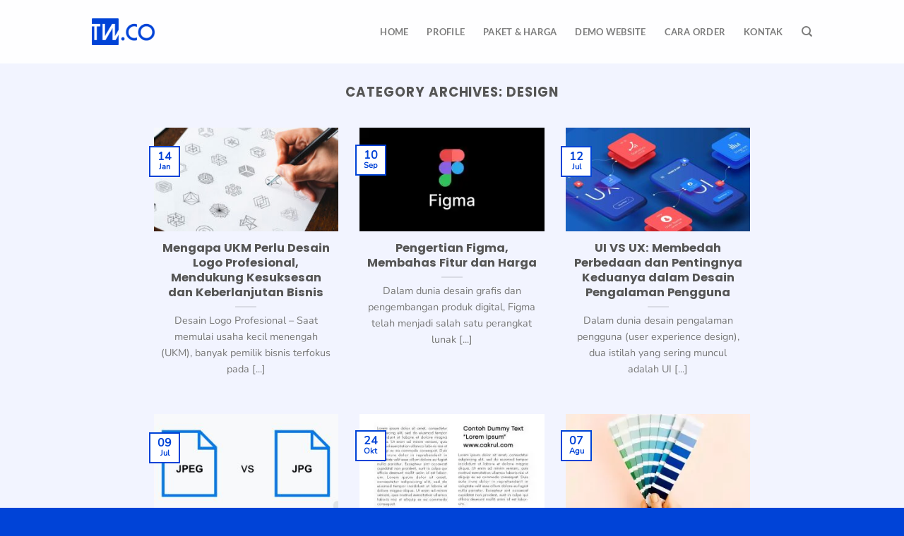

--- FILE ---
content_type: text/html; charset=UTF-8
request_url: https://tokoweb.co/category/design/
body_size: 24524
content:
<!DOCTYPE html><html lang="id" class="loading-site no-js"><head><script data-no-optimize="1">var litespeed_docref=sessionStorage.getItem("litespeed_docref");litespeed_docref&&(Object.defineProperty(document,"referrer",{get:function(){return litespeed_docref}}),sessionStorage.removeItem("litespeed_docref"));</script> <meta charset="UTF-8" /><link rel="profile" href="https://gmpg.org/xfn/11" /><link rel="pingback" href="https://tokoweb.co/xmlrpc.php" /> <script type="litespeed/javascript">(function(html){html.className=html.className.replace(/\bno-js\b/,'js')})(document.documentElement)</script> <meta name='robots' content='index, follow, max-image-preview:large, max-snippet:-1, max-video-preview:-1' /><meta name="viewport" content="width=device-width, initial-scale=1" /><title>Design Archives - Tokoweb.co</title><link rel="canonical" href="https://tokoweb.co/category/design/" /><meta property="og:locale" content="id_ID" /><meta property="og:type" content="article" /><meta property="og:title" content="Design Archives - Tokoweb.co" /><meta property="og:url" content="https://tokoweb.co/category/design/" /><meta property="og:site_name" content="Tokoweb.co" /><meta name="twitter:card" content="summary_large_image" /> <script type="application/ld+json" class="yoast-schema-graph">{"@context":"https://schema.org","@graph":[{"@type":"CollectionPage","@id":"https://tokoweb.co/category/design/","url":"https://tokoweb.co/category/design/","name":"Design Archives - Tokoweb.co","isPartOf":{"@id":"https://tokoweb.co/#website"},"primaryImageOfPage":{"@id":"https://tokoweb.co/category/design/#primaryimage"},"image":{"@id":"https://tokoweb.co/category/design/#primaryimage"},"thumbnailUrl":"https://tokoweb.co/wp-content/uploads/2024/02/Desain-Logo-Profesional.jpg","breadcrumb":{"@id":"https://tokoweb.co/category/design/#breadcrumb"},"inLanguage":"id"},{"@type":"ImageObject","inLanguage":"id","@id":"https://tokoweb.co/category/design/#primaryimage","url":"https://tokoweb.co/wp-content/uploads/2024/02/Desain-Logo-Profesional.jpg","contentUrl":"https://tokoweb.co/wp-content/uploads/2024/02/Desain-Logo-Profesional.jpg","width":1366,"height":768,"caption":"Desain Logo Profesional"},{"@type":"BreadcrumbList","@id":"https://tokoweb.co/category/design/#breadcrumb","itemListElement":[{"@type":"ListItem","position":1,"name":"Home","item":"https://tokoweb.co/"},{"@type":"ListItem","position":2,"name":"Design"}]},{"@type":"WebSite","@id":"https://tokoweb.co/#website","url":"https://tokoweb.co/","name":"Tokoweb.co","description":"Jasa Pembuatan Website Murah Bandung","publisher":{"@id":"https://tokoweb.co/#organization"},"potentialAction":[{"@type":"SearchAction","target":{"@type":"EntryPoint","urlTemplate":"https://tokoweb.co/?s={search_term_string}"},"query-input":{"@type":"PropertyValueSpecification","valueRequired":true,"valueName":"search_term_string"}}],"inLanguage":"id"},{"@type":"Organization","@id":"https://tokoweb.co/#organization","name":"Tokoweb.co","url":"https://tokoweb.co/","logo":{"@type":"ImageObject","inLanguage":"id","@id":"https://tokoweb.co/#/schema/logo/image/","url":"https://tokoweb.co/wp-content/uploads/2024/04/logo-tokoweb-4x4-1-1.png","contentUrl":"https://tokoweb.co/wp-content/uploads/2024/04/logo-tokoweb-4x4-1-1.png","width":222,"height":222,"caption":"Tokoweb.co"},"image":{"@id":"https://tokoweb.co/#/schema/logo/image/"}}]}</script> <link rel='dns-prefetch' href='//cdnjs.cloudflare.com' /><link rel='prefetch' href='https://tokoweb.co/wp-content/themes/flatsome/assets/js/flatsome.js?ver=e1ad26bd5672989785e1' /><link rel='prefetch' href='https://tokoweb.co/wp-content/themes/flatsome/assets/js/chunk.slider.js?ver=3.19.8' /><link rel='prefetch' href='https://tokoweb.co/wp-content/themes/flatsome/assets/js/chunk.popups.js?ver=3.19.8' /><link rel='prefetch' href='https://tokoweb.co/wp-content/themes/flatsome/assets/js/chunk.tooltips.js?ver=3.19.8' /><link rel="alternate" type="application/rss+xml" title="Tokoweb.co &raquo; Feed" href="https://tokoweb.co/feed/" /><link rel="alternate" type="application/rss+xml" title="Tokoweb.co &raquo; Umpan Komentar" href="https://tokoweb.co/comments/feed/" /><link rel="alternate" type="application/rss+xml" title="Tokoweb.co &raquo; Design Umpan Kategori" href="https://tokoweb.co/category/design/feed/" /><style id='wp-img-auto-sizes-contain-inline-css' type='text/css'>img:is([sizes=auto i],[sizes^="auto," i]){contain-intrinsic-size:3000px 1500px}
/*# sourceURL=wp-img-auto-sizes-contain-inline-css */</style><link data-optimized="2" rel="stylesheet" href="https://tokoweb.co/wp-content/litespeed/css/b64f507c258aa597bf322994bb78f6ea.css?ver=73feb" /><style id='wp-block-library-inline-css' type='text/css'>:root{--wp-block-synced-color:#7a00df;--wp-block-synced-color--rgb:122,0,223;--wp-bound-block-color:var(--wp-block-synced-color);--wp-editor-canvas-background:#ddd;--wp-admin-theme-color:#007cba;--wp-admin-theme-color--rgb:0,124,186;--wp-admin-theme-color-darker-10:#006ba1;--wp-admin-theme-color-darker-10--rgb:0,107,160.5;--wp-admin-theme-color-darker-20:#005a87;--wp-admin-theme-color-darker-20--rgb:0,90,135;--wp-admin-border-width-focus:2px}@media (min-resolution:192dpi){:root{--wp-admin-border-width-focus:1.5px}}.wp-element-button{cursor:pointer}:root .has-very-light-gray-background-color{background-color:#eee}:root .has-very-dark-gray-background-color{background-color:#313131}:root .has-very-light-gray-color{color:#eee}:root .has-very-dark-gray-color{color:#313131}:root .has-vivid-green-cyan-to-vivid-cyan-blue-gradient-background{background:linear-gradient(135deg,#00d084,#0693e3)}:root .has-purple-crush-gradient-background{background:linear-gradient(135deg,#34e2e4,#4721fb 50%,#ab1dfe)}:root .has-hazy-dawn-gradient-background{background:linear-gradient(135deg,#faaca8,#dad0ec)}:root .has-subdued-olive-gradient-background{background:linear-gradient(135deg,#fafae1,#67a671)}:root .has-atomic-cream-gradient-background{background:linear-gradient(135deg,#fdd79a,#004a59)}:root .has-nightshade-gradient-background{background:linear-gradient(135deg,#330968,#31cdcf)}:root .has-midnight-gradient-background{background:linear-gradient(135deg,#020381,#2874fc)}:root{--wp--preset--font-size--normal:16px;--wp--preset--font-size--huge:42px}.has-regular-font-size{font-size:1em}.has-larger-font-size{font-size:2.625em}.has-normal-font-size{font-size:var(--wp--preset--font-size--normal)}.has-huge-font-size{font-size:var(--wp--preset--font-size--huge)}.has-text-align-center{text-align:center}.has-text-align-left{text-align:left}.has-text-align-right{text-align:right}.has-fit-text{white-space:nowrap!important}#end-resizable-editor-section{display:none}.aligncenter{clear:both}.items-justified-left{justify-content:flex-start}.items-justified-center{justify-content:center}.items-justified-right{justify-content:flex-end}.items-justified-space-between{justify-content:space-between}.screen-reader-text{border:0;clip-path:inset(50%);height:1px;margin:-1px;overflow:hidden;padding:0;position:absolute;width:1px;word-wrap:normal!important}.screen-reader-text:focus{background-color:#ddd;clip-path:none;color:#444;display:block;font-size:1em;height:auto;left:5px;line-height:normal;padding:15px 23px 14px;text-decoration:none;top:5px;width:auto;z-index:100000}html :where(.has-border-color){border-style:solid}html :where([style*=border-top-color]){border-top-style:solid}html :where([style*=border-right-color]){border-right-style:solid}html :where([style*=border-bottom-color]){border-bottom-style:solid}html :where([style*=border-left-color]){border-left-style:solid}html :where([style*=border-width]){border-style:solid}html :where([style*=border-top-width]){border-top-style:solid}html :where([style*=border-right-width]){border-right-style:solid}html :where([style*=border-bottom-width]){border-bottom-style:solid}html :where([style*=border-left-width]){border-left-style:solid}html :where(img[class*=wp-image-]){height:auto;max-width:100%}:where(figure){margin:0 0 1em}html :where(.is-position-sticky){--wp-admin--admin-bar--position-offset:var(--wp-admin--admin-bar--height,0px)}@media screen and (max-width:600px){html :where(.is-position-sticky){--wp-admin--admin-bar--position-offset:0px}}
/*# sourceURL=/wp-includes/css/dist/block-library/common.min.css */</style><link rel='stylesheet' id='font-awesome-css-css' href='https://cdnjs.cloudflare.com/ajax/libs/font-awesome/5.12.0/css/all.min.css?ver=3.3.5' type='text/css' media='all' /><style id='flatsome-main-inline-css' type='text/css'>@font-face {
				font-family: "fl-icons";
				font-display: block;
				src: url(https://tokoweb.co/wp-content/themes/flatsome/assets/css/icons/fl-icons.eot?v=3.19.8);
				src:
					url(https://tokoweb.co/wp-content/themes/flatsome/assets/css/icons/fl-icons.eot#iefix?v=3.19.8) format("embedded-opentype"),
					url(https://tokoweb.co/wp-content/themes/flatsome/assets/css/icons/fl-icons.woff2?v=3.19.8) format("woff2"),
					url(https://tokoweb.co/wp-content/themes/flatsome/assets/css/icons/fl-icons.ttf?v=3.19.8) format("truetype"),
					url(https://tokoweb.co/wp-content/themes/flatsome/assets/css/icons/fl-icons.woff?v=3.19.8) format("woff"),
					url(https://tokoweb.co/wp-content/themes/flatsome/assets/css/icons/fl-icons.svg?v=3.19.8#fl-icons) format("svg");
			}
/*# sourceURL=flatsome-main-inline-css */</style> <script type="litespeed/javascript" data-src="https://tokoweb.co/wp-includes/js/jquery/jquery.min.js" id="jquery-core-js"></script> <link rel="https://api.w.org/" href="https://tokoweb.co/wp-json/" /><link rel="alternate" title="JSON" type="application/json" href="https://tokoweb.co/wp-json/wp/v2/categories/805" /><link rel="EditURI" type="application/rsd+xml" title="RSD" href="https://tokoweb.co/xmlrpc.php?rsd" /><meta name="generator" content="WordPress 6.9" /> <script type="litespeed/javascript" data-src="https://www.googletagmanager.com/gtag/js?id=G-B417FT31LN"></script> <script type="litespeed/javascript">window.dataLayer=window.dataLayer||[];function gtag(){dataLayer.push(arguments)}
gtag('js',new Date());gtag('config','G-B417FT31LN')</script>  <script type="litespeed/javascript" data-src="https://www.googletagmanager.com/gtag/js?id=UA-160675384-1"></script> <script type="litespeed/javascript">window.dataLayer=window.dataLayer||[];function gtag(){dataLayer.push(arguments)}
gtag('js',new Date());gtag('config','UA-160675384-1')</script>  <script type="litespeed/javascript">!function(f,b,e,v,n,t,s){if(f.fbq)return;n=f.fbq=function(){n.callMethod?n.callMethod.apply(n,arguments):n.queue.push(arguments)};if(!f._fbq)f._fbq=n;n.push=n;n.loaded=!0;n.version='2.0';n.queue=[];t=b.createElement(e);t.async=!0;t.src=v;s=b.getElementsByTagName(e)[0];s.parentNode.insertBefore(t,s)}(window,document,'script','https://connect.facebook.net/en_US/fbevents.js');fbq('init','417893915076737');fbq('track','PageView')</script> <noscript><img alt="facebook pixel" height="1" width="1" src="https://www.facebook.com/tr?id=417893915076737&ev=PageView&noscript=1" /></noscript><meta name="google-site-verification" content="OmaijCvDjjsSa0P2QuD7MAM8orWPQiDGgQYtkQARxU8" />
 <script type="litespeed/javascript">(function(w,d,s,l,i){w[l]=w[l]||[];w[l].push({'gtm.start':new Date().getTime(),event:'gtm.js'});var f=d.getElementsByTagName(s)[0],j=d.createElement(s),dl=l!='dataLayer'?'&l='+l:'';j.async=!0;j.src='https://www.googletagmanager.com/gtm.js?id='+i+dl;f.parentNode.insertBefore(j,f)})(window,document,'script','dataLayer','GTM-PT5CQ37F')</script>  <script type="litespeed/javascript">(function(w,d,s,l,i){w[l]=w[l]||[];w[l].push({'gtm.start':new Date().getTime(),event:'gtm.js'});var f=d.getElementsByTagName(s)[0],j=d.createElement(s),dl=l!='dataLayer'?'&l='+l:'';j.async=!0;j.src='https://www.googletagmanager.com/gtm.js?id='+i+dl;f.parentNode.insertBefore(j,f)})(window,document,'script','dataLayer','GTM-P538HW29')</script> 
 <script type="litespeed/javascript">var _Hasync=_Hasync||[];_Hasync.push(['Histats.start','1,3200228,4,0,0,0,00010000']);_Hasync.push(['Histats.fasi','1']);_Hasync.push(['Histats.track_hits','']);(function(){var hs=document.createElement('script');hs.type='text/javascript';hs.async=!0;hs.src=('//s10.histats.com/js15_as.js');(document.getElementsByTagName('head')[0]||document.getElementsByTagName('body')[0]).appendChild(hs)})()</script> <noscript><a href="/" target="_blank"><img  src="//sstatic1.histats.com/0.gif?3200228&101" alt="" border="0"></a></noscript> <script type="litespeed/javascript">(function(w,d,s,l,i){w[l]=w[l]||[];w[l].push({'gtm.start':new Date().getTime(),event:'gtm.js'});var f=d.getElementsByTagName(s)[0],j=d.createElement(s),dl=l!='dataLayer'?'&l='+l:'';j.async=!0;j.src='https://www.googletagmanager.com/gtm.js?id='+i+dl;f.parentNode.insertBefore(j,f)})(window,document,'script','dataLayer','GTM-N2V5SG7L')</script> <meta name="generator" content="Elementor 3.34.1; features: e_font_icon_svg, additional_custom_breakpoints; settings: css_print_method-internal, google_font-enabled, font_display-swap"><style>.e-con.e-parent:nth-of-type(n+4):not(.e-lazyloaded):not(.e-no-lazyload),
				.e-con.e-parent:nth-of-type(n+4):not(.e-lazyloaded):not(.e-no-lazyload) * {
					background-image: none !important;
				}
				@media screen and (max-height: 1024px) {
					.e-con.e-parent:nth-of-type(n+3):not(.e-lazyloaded):not(.e-no-lazyload),
					.e-con.e-parent:nth-of-type(n+3):not(.e-lazyloaded):not(.e-no-lazyload) * {
						background-image: none !important;
					}
				}
				@media screen and (max-height: 640px) {
					.e-con.e-parent:nth-of-type(n+2):not(.e-lazyloaded):not(.e-no-lazyload),
					.e-con.e-parent:nth-of-type(n+2):not(.e-lazyloaded):not(.e-no-lazyload) * {
						background-image: none !important;
					}
				}</style><link rel="icon" href="https://tokoweb.co/wp-content/uploads/2023/01/cropped-cropped-logotokoweb-2-32x32.png" sizes="32x32" /><link rel="icon" href="https://tokoweb.co/wp-content/uploads/2023/01/cropped-cropped-logotokoweb-2-192x192.png" sizes="192x192" /><link rel="apple-touch-icon" href="https://tokoweb.co/wp-content/uploads/2023/01/cropped-cropped-logotokoweb-2-180x180.png" /><meta name="msapplication-TileImage" content="https://tokoweb.co/wp-content/uploads/2023/01/cropped-cropped-logotokoweb-2-270x270.png" /><style id="custom-css" type="text/css">:root {--primary-color: #0043d7;--fs-color-primary: #0043d7;--fs-color-secondary: #ff5538;--fs-color-success: #f55c6d;--fs-color-alert: #ffdf00;--fs-experimental-link-color: #334862;--fs-experimental-link-color-hover: #111;}.tooltipster-base {--tooltip-color: #fff;--tooltip-bg-color: #000;}.off-canvas-right .mfp-content, .off-canvas-left .mfp-content {--drawer-width: 300px;}.container-width, .full-width .ubermenu-nav, .container, .row{max-width: 1050px}.row.row-collapse{max-width: 1020px}.row.row-small{max-width: 1042.5px}.row.row-large{max-width: 1080px}.sticky-add-to-cart--active, #wrapper,#main,#main.dark{background-color: #f2f4ff}.header-main{height: 90px}#logo img{max-height: 90px}#logo{width:234px;}.header-top{min-height: 30px}.transparent .header-main{height: 90px}.transparent #logo img{max-height: 90px}.has-transparent + .page-title:first-of-type,.has-transparent + #main > .page-title,.has-transparent + #main > div > .page-title,.has-transparent + #main .page-header-wrapper:first-of-type .page-title{padding-top: 90px;}.header.show-on-scroll,.stuck .header-main{height:70px!important}.stuck #logo img{max-height: 70px!important}.header-bottom {background-color: #f1f1f1}.header-main .nav > li > a{line-height: 16px }@media (max-width: 549px) {.header-main{height: 70px}#logo img{max-height: 70px}}body{font-size: 100%;}body{font-family: Nunito, sans-serif;}body {font-weight: 400;font-style: normal;}.nav > li > a {font-family: Lato, sans-serif;}.mobile-sidebar-levels-2 .nav > li > ul > li > a {font-family: Lato, sans-serif;}.nav > li > a,.mobile-sidebar-levels-2 .nav > li > ul > li > a {font-weight: 700;font-style: normal;}h1,h2,h3,h4,h5,h6,.heading-font, .off-canvas-center .nav-sidebar.nav-vertical > li > a{font-family: Poppins, sans-serif;}h1,h2,h3,h4,h5,h6,.heading-font,.banner h1,.banner h2 {font-weight: 700;font-style: normal;}.alt-font{font-family: Poppins, sans-serif;}.alt-font {font-weight: 500!important;font-style: normal!important;}.footer-2{background-color: #FFFFFF}.absolute-footer, html{background-color: #0043d7}.nav-vertical-fly-out > li + li {border-top-width: 1px; border-top-style: solid;}/* Custom CSS */.card-pricing-toko-online {display: flex;flex-flow: initial;width: 100%;overflow-y: auto;gap: 30px;scroll-snap-type: x mandatory;}.card-pricing-toko-online .col-inner {width: 300px}.card-pricing-toko-online .col {padding: 0 0 30px;scroll-snap-align: start;}.card-pricing-compro {display: flex;flex-flow: initial;width: 100%;overflow-y: scroll;gap: 0;scroll-snap-type: x mandatory;}.card-pricing-compro .col {padding: 0 10px 30px;scroll-snap-align: start;}.sec-1-compro {background: url("https://tokoweb.co/wp-content/uploads/2023/01/bg.svg");background-repeat: repeat;background-size: 150%;background-position: top center}.element-1 {position: absolute;left: 0;bottom: -50px;width: 300px !important;}.element-2 {position: absolute;right: -30px;bottom: -50px;width: 300px !important;}.card-pricing-compro, .card-pricing-toko-online {scrollbar-width: none;-ms-overflow-style: none;}.card-pricing-compro::-webkit-scrollbar, .card-pricing-toko-online::-webkit-scrollbar { width: 0;height: 0;}/* Custom CSS Tablet */@media (max-width: 849px){.card-pricing-compro {display: flex;flex-flow: initial;width: 100%;overflow-y: scroll;gap: 30px;scroll-snap-type: x mandatory;}.card-pricing-compro .col {padding: 0 0px 30px;scroll-snap-align: start;}.card-pricing-compro .col-inner {width: 300px}.sec-1-compro {background: url("https://tokoweb.co/wp-content/uploads/2023/01/bg.svg");background-repeat: repeat;background-size: 350%;background-position: top center}}/* Custom CSS Mobile */@media (max-width: 549px){.element-1 {position: absolute;left: 0;bottom: -40px;width: 150px !important;}.element-2 {position: absolute;right: -30px;bottom: -40px;width: 150px !important;}}.label-new.menu-item > a:after{content:"New";}.label-hot.menu-item > a:after{content:"Hot";}.label-sale.menu-item > a:after{content:"Sale";}.label-popular.menu-item > a:after{content:"Popular";}</style><style type="text/css" id="wp-custom-css">.top-divider {
    display: none !important;
}

.promo-banner2 {
	margin-top:-10px;
   margin-bottom:-10px;
	width: 150px;
    background-color: #ffffffc4;
	border-radius: 10px;
	display: inline-block; 
	text-align:center !important;
 
}



.promo-banner {
	margin-bottom:-10px;
	      width: 250px;
    background-color: #ffffffc4;
    border-radius: 10px;
    padding: 5px 5px 5px 5px;
  display: inline-block; 
  box-shadow: 0px 2px 5px rgba(0, 0, 0, 0.1);
}


.kotakkenapa div{
	border-radius:8px !important;
}


.cltc-toggle-btn {
    background-color: white !important;
    color: #0043d8 !important;
    padding: 0px;
    border: none;
    border-radius: 5px;
    cursor: pointer;
    margin-top: 10px;
    font-size: 11px;
}
.cltc-toggle-btn:hover{
	
}

body.page-id-12318 #qlwapp {
    display: none;
}

html,body
{
    width: 100%;
    margin: 0px;
    padding: 0px;
    overflow-x: hidden; 
}

iframe {
	border-radius: 10px
}

.harga .nav-pills li{
	margin-left: -10px;
	margin-right: -10px;
	background: #e2e2e2;
	border-radius: 99px;
}

.nav-pills a {
	padding: 0px 25px 0px 25px !important;
}

.nav-pills .active {
	z-index: 2;	
}

#lightbox-promo .mfp-close {
	mix-blend-mode: normal
}

.mfp-close-btn-in #lightbox-promo .mfp-close {
	color: white;
	opacity: 1;
	background: #00000073;
	border-radius: 99px;
	right: -15px !important;
	top: -15px !important;
	font-size: 30px;
	width: 30px;
	height: 30px;
	line-height: 30px
}

#lightbox-promo.lightbox-content, #lightbox-promo img {
	border-radius: 5px
}

.blog-mobile .box {
	display: flex;
	background: white;
	align-items: center
}

.blog-mobile .box-vertical .box-image {
	width: 90% !important
}

.portfolio-share {
	display: none
}

.testi {
	box-shadow: 1px 5px 20px -6px rgb(0 0 0 / 15%);
    -webkit-box-shadow: 1px 5px 20px -6px rgb(0 0 0 / 15%);
    -moz-box-shadow: 1px 5px 20px -6px rgba(0,0,0,0.15);
	padding: 15px;
	background-color: white;
	border-radius: 10px
}

.slider-testi .slider-style-container .flickity-slider>*:not(.is-selected), .slider-testi .slider-style-shadow .flickity-slider>*:not(.is-selected), .slider-testi .slider-style-focus .flickity-slider>*:not(.is-selected) {
	opacity: 1
}

.slider-testi .flickity-page-dots {
	bottom: -30px
}

.img-radius img {
	border-radius: 10px
}

[data-text-bg="primary"] {
	padding: 5px 15px;
	border-radius: 99px;
}

[data-text-bg="alert"] {
	background-color: white;
	padding: 5px 15px;
	border-radius: 99px;
}

.slider-paket-compro .slider-style-container .flickity-slider>:not(.is-selected) {
	opacity: 1
}
/* 
@media (min-width: 481px) {
  
  .slider-paket-compro .flickity-viewport {
	height: 990px !important
}

} */

.slider-paket-compro .flickity-viewport {
	overflow: visible
}

.slider-paket-toko .slider-style-container .flickity-slider>:not(.is-selected) {
	opacity: 1
}

@media (min-width: 481px) {
  
  .slider-paket-toko .flickity-viewport {
	height: 2037.27px !important
}
}

@media (max-width: 480px){
	.slider-paket-toko .is-border {
		display: none
	}
}

.slider-paket-portal .slider-style-container .flickity-slider>:not(.is-selected) {
	opacity: 1
}

@media (min-width: 481px) {
  
  .slider-paket-portal .flickity-viewport {
	height: 1307.35px !important
}

}


.slider-paket-sales .slider-style-container .flickity-slider>:not(.is-selected) {
	opacity: 1
}

@media (min-width: 481px) {
  
  .slider-paket-sales .flickity-viewport {
	height: 1330.35px !important
}

}


.slider-paket-sekolah .slider-style-container .flickity-slider>:not(.is-selected) {
	opacity: 1
}

@media (min-width: 481px) {
  
  .slider-paket-sekolah .flickity-viewport {
	height: 1350.75px !important
}

}

.card-value .col-inner{
	transition: 0.6s
}

.card-value:hover .col-inner {
	background-color: #FFFFFF !important;
    box-shadow: 0px 25px 70px 0px rgb(0 0 0 / 7%);

}

.slider-testi-page .flickity-prev-next-button {
	position: relative;
	display: inline-flex
}

.slider-testi-page .flickity-prev-next-button svg {
	border-radius: 10px
}

.slider-testi-page .flickity-prev-next-button.previous {
	left: 0%
}

.slider-testi-page .flickity-prev-next-button.next {
	right: -10px
}

.box-shadow-5 {
	box-shadow: 0px 25px 70px 0px rgb(0 0 0 / 7%);
}

.card-paket img {
	border-radius: 10px 10px 0px 0px
}

.card-paket > .col-inner {
	border-radius: 10px
}

.listing-tab .tab a{
	background-color: transparent;
	margin-right: 15px;
	border-radius: 4px;
	padding: 2px 25px !important;
	border: 1px solid #cbcbcb;
}

.listing-tab .tab.active a {
	background-color: #f69946;
	border: 1px solid  #f69946
}

.listing-tab .nav {
	display: flex;
	flex-direction: row;
   flex-wrap: nowrap;
	overflow: auto
}

.listing-tab li a {
	width: max-content
}

.listing-tab .nav {
    overflow-y: hidden;
    scrollbar-width: none; /* Firefox */
    -ms-overflow-style: none;  /* Internet Explorer 10+ */
}
.listing-tab .nav::-webkit-scrollbar { /* WebKit */
    width: 0;
    height: 0;
	display: none
}

.next-btn {
	position: absolute;
	right: -15px;
	z-index:1
}

.listing-tab span {
	display: flex
}

.listing-tab #tab-lcd span:before {
	-webkit-transition: transform 0.3s;
    transition: transform 0.3s;
		background: url(https://tokoweb.co/wp-content/uploads/2022/11/monitor-2.svg) no-repeat;
    background-position-x: 0%;
    background-position-y: 0%;
    display: inline-block;
    content: "";
    width: 16px;
    background-position: center;
    min-height: 16px;
    background-size: contain;
		margin-right: 10px
}


.listing-tab #tab-lcd.active span:before {
	-webkit-transition: transform 0.3s;
    transition: transform 0.3s;
		background: url(https://tokoweb.co/wp-content/uploads/2022/11/monitor-1.svg) no-repeat;
    background-position-x: 0%;
    background-position-y: 0%;
    display: inline-block;
    content: "";
    width: 16px;
    background-position: center;
    min-height: 16px;
    background-size: contain;
		margin-right: 10px
}

.listing-tab #tab-lcd span:before {
	-webkit-transition: transform 0.3s;
    transition: transform 0.3s;
		background: url(https://tokoweb.co/wp-content/uploads/2022/11/monitor-2.svg) no-repeat;
    background-position-x: 0%;
    background-position-y: 0%;
    display: inline-block;
    content: "";
    width: 16px;
    background-position: center;
    min-height: 16px;
    background-size: contain;
		margin-right: 10px
}


.listing-tab #tab-lcd.active span:before {
	-webkit-transition: transform 0.3s;
    transition: transform 0.3s;
		background: url(https://tokoweb.co/wp-content/uploads/2022/11/monitor-1.svg) no-repeat;
    background-position-x: 0%;
    background-position-y: 0%;
    display: inline-block;
    content: "";
    width: 16px;
    background-position: center;
    min-height: 16px;
    background-size: contain;
		margin-right: 10px
}

.listing-tab #tab-keyboard span:before {
	-webkit-transition: transform 0.3s;
    transition: transform 0.3s;
		background: url(https://tokoweb.co/wp-content/uploads/2022/11/keyboard.svg) no-repeat;
    background-position-x: 0%;
    background-position-y: 0%;
    display: inline-block;
    content: "";
    width: 20px;
    background-position: center;
    min-height: 20px;
    background-size: contain;
		margin-right: 10px
}


.listing-tab #tab-keyboard.active span:before {
	-webkit-transition: transform 0.3s;
    transition: transform 0.3s;
		background: url(https://tokoweb.co/wp-content/uploads/2022/11/keyboard-1.svg) no-repeat;
    background-position-x: 0%;
    background-position-y: 0%;
    display: inline-block;
    content: "";
    width: 20px;
    background-position: center;
    min-height: 20px;
    background-size: contain;
		margin-right: 10px
}

.listing-tab #tab-keyboard span:before {
	-webkit-transition: transform 0.3s;
    transition: transform 0.3s;
		background: url(https://tokoweb.co/wp-content/uploads/2022/11/keyboard.svg) no-repeat;
    background-position-x: 0%;
    background-position-y: 0%;
    display: inline-block;
    content: "";
    width: 20px;
    background-position: center;
    min-height: 20px;
    background-size: contain;
		margin-right: 10px
}


.listing-tab #tab-keyboard.active span:before {
	-webkit-transition: transform 0.3s;
    transition: transform 0.3s;
		background: url(https://tokoweb.co/wp-content/uploads/2022/11/keyboard-1.svg) no-repeat;
    background-position-x: 0%;
    background-position-y: 0%;
    display: inline-block;
    content: "";
    width: 20px;
    background-position: center;
    min-height: 20px;
    background-size: contain;
		margin-right: 10px
}


.listing-tab #tab-ram span:before {
	-webkit-transition: transform 0.3s;
    transition: transform 0.3s;
		background: url(https://tokoweb.co/wp-content/uploads/2022/11/ram.svg) no-repeat;
    background-position-x: 0%;
    background-position-y: 0%;
    display: inline-block;
    content: "";
    width: 20px;
    background-position: center;
    min-height: 20px;
    background-size: contain;
		margin-right: 10px;
	margin-top: 1px
}


.listing-tab #tab-ram.active span:before {
	-webkit-transition: transform 0.3s;
    transition: transform 0.3s;
		background: url(https://tokoweb.co/wp-content/uploads/2022/11/ram-1.svg) no-repeat;
    background-position-x: 0%;
    background-position-y: 0%;
    display: inline-block;
    content: "";
    width: 20px;
    background-position: center;
    min-height: 20px;
    background-size: contain;
		margin-right: 10px;
	margin-top: 1px
}

.listing-tab #tab-storage span:before {
	-webkit-transition: transform 0.3s;
    transition: transform 0.3s;
		background: url(https://tokoweb.co/wp-content/uploads/2022/11/hard-drive.svg) no-repeat;
    background-position-x: 0%;
    background-position-y: 0%;
    display: inline-block;
    content: "";
    width: 20px;
    background-position: center;
    min-height: 20px;
    background-size: contain;
		margin-right: 10px;
	margin-top: 1px
}


.listing-tab #tab-storage.active span:before {
	-webkit-transition: transform 0.3s;
    transition: transform 0.3s;
		background: url(https://tokoweb.co/wp-content/uploads/2022/11/hard-drive-1.svg) no-repeat;
    background-position-x: 0%;
    background-position-y: 0%;
    display: inline-block;
    content: "";
    width: 20px;
    background-position: center;
    min-height: 20px;
    background-size: contain;
		margin-right: 10px;
	margin-top: 1px
}

.lp-1 {
	background: rgb(32,140,191);
background: linear-gradient(180deg, rgba(32,140,191,0.5) 0%, rgba(32,140,191,0) 100%);
}

.lp-2 {
	background: rgb(32,140,191);
background: linear-gradient(180deg, rgba(32,140,191,0) 0%, rgba(255,255,255,1) 100%);
}

.lp-3 {
	background: rgb(32,140,191);
background: linear-gradient(180deg, rgba(32,140,191,0) 0%, rgba(255,255,255,1) 100%);
}

.lp-4 {
	background: rgb(32,140,191);
background: linear-gradient(180deg, rgba(32,140,191,0) 0%, rgba(255,255,255,1) 100%);
}

.lp-6 {
	background: rgb(32,140,191);
background: linear-gradient(180deg, rgba(255,255,255,1) 0%, rgba(32,140,191,0) 100%);
}

@keyframes perhatian{0%{transform:translateY(0)}100%{transform:translateY(-50%)}}

.text-perhatian {
	--float-animation-ease: ease;
    animation: perhatian 1s var(--float-animation-ease) infinite alternate;
}

@keyframes animasi{0%{transform:translateY(0)}100%{transform:translateY(-3%)}}

.img-masalah {
	--float-animation-ease: ease;
    animation: animasi 1s var(--float-animation-ease) infinite alternate;
}

.fitur-website {
	flex-direction: column-reverse;
}


.fitur-website .tab a{
	background-color: transparent;
	border-radius: 99px;
	padding: 2px 25px !important;
}

.fitur-website .tab.active a {
	background-color: #208CBF;
	border: 1px solid  #208CBF
}

.fitur-website .nav {
	display: flex;
	flex-direction: row;
   flex-wrap: nowrap;
	overflow: auto;
	background: white;
    border-radius: 99px;
    padding: 10px 10px;
	justify-content: space-around;
	box-shadow: 0px 25px 70px 0px rgb(0 0 0 / 7%);
}

@media (max-width: 480px) {
	.fitur-website .nav {
	justify-content: flex-start;
	}
}

.fitur-website li a {
	width: max-content
}

.fitur-website .nav {
    overflow-y: hidden;
    scrollbar-width: none; /* Firefox */
    -ms-overflow-style: none;  /* Internet Explorer 10+ */
}
.fitur-website .nav::-webkit-scrollbar { /* WebKit */
    width: 0;
    height: 0;
	display: none
}

.next-btn {
	position: absolute;
	right: -15px;
	z-index:1
}

.fitur-website span {
	display: flex
}

[id ^= bg-showmore-hidden] {
	padding-top: 0px
}

/*****EKONOMIS******/

.col-ekonomis button.bg-blue-button {
	margin-top: 10px;
	background: transparent;
    background-color: transparent;
    box-shadow: none;
    text-shadow: none;
    font-family: inherit;
    border: 0px;
    font-weight: normal;
	color: #00D756 !important
}

.col-ekonomis .button.primary {
	background-color: #00D756 !important
}

.col-ekonomis button.bg-blue-button:hover, .col-ekonomis button.bg-blue-button:focus {
	margin-top: 10px;
	background: transparent;
    background-color: transparent;
    box-shadow: none;
    text-shadow: none;
    font-family: inherit;
    border: 0px;
    font-weight: 600;
	color: #000 !important
}


.disc-0 {
    border-radius: 4px 2px 2px 4px;
    color: #fff;
    display: inline-block;
    padding: 4px 0 4px 10px;
    position: relative;
    width: max-content;
    background-color: #00D756;
	font-weight: bold
}

.disc-0:after {
		border-left: 15px solid #00D756;
    border-bottom: 14px solid transparent;
    border-top: 14px solid transparent;
    content: "";
    margin-right: -15px;
    margin-top: -3px;
    position: absolute;
    right: 0;
}


/*****STARTER******/

.col-starter button.bg-blue-button {
	margin-top: 10px;
	background: transparent;
    background-color: transparent;
    box-shadow: none;
    text-shadow: none;
    font-family: inherit;
    border: 0px;
    font-weight: normal;
	color: #0043d7 !important
}

.col-starter button.bg-blue-button:hover, .col-starter button.bg-blue-button:focus {
	margin-top: 10px;
	background: transparent;
    background-color: transparent;
    box-shadow: none;
    text-shadow: none;
    font-family: inherit;
    border: 0px;
    font-weight: 600;
	color: #000 !important
}


.disc-1 {
    border-radius: 4px 2px 2px 4px;
    color: #fff;
    display: inline-block;
    padding: 4px 0 4px 10px;
    position: relative;
    width: max-content;
    background-color: #0043d7;
	font-weight: bold
}

.disc-1:after {
		border-left: 15px solid #0043d7;
    border-bottom: 14px solid transparent;
    border-top: 14px solid transparent;
    content: "";
    margin-right: -15px;
    margin-top: -3px;
    position: absolute;
    right: 0;
}

.col-starter-standar button.bg-blue-button {
	margin-top: 10px;
	background: transparent;
    background-color: transparent;
    box-shadow: none;
    text-shadow: none;
    font-family: inherit;
    border: 0px;
    font-weight: normal;
	color: #447efe !important
}

.col-starter-standar button.bg-blue-button:hover, .col-umkm button.bg-blue-button:focus {
	margin-top: 10px;
	background: transparent;
    background-color: transparent;
    box-shadow: none;
    text-shadow: none;
    font-family: inherit;
    border: 0px;
    font-weight: 600;
	color: #000 !important
}

.col-starter-standar .button.primary {
	background-color: #447efe !important
}

.disc-1-standar {
    border-radius: 4px 2px 2px 4px;
    color: #fff;
    display: inline-block;
    padding: 4px 0 4px 10px;
    position: relative;
    width: max-content;
    background-color: #447efe;
	font-weight: bold
}

.disc-1-standar:after {
		border-left: 15px solid #447efe;
    border-bottom: 14px solid transparent;
    border-top: 14px solid transparent;
    content: "";
    margin-right: -15px;
    margin-top: -3px;
    position: absolute;
    right: 0;
}

.disc del {
	margin-left: 20px
}

.col-starter .col-inner {
	transition: 0.8s
}

/* .col-starter .col-inner:hover {
	background-color: #208cbf !important
}

.col-starter .col-inner:hover h1, .col-starter .col-inner:hover p, .col-starter .col-inner:hover .icon-inner, .col-starter .col-inner:hover button.bg-blue-button, .col-starter .col-inner:hover button.bg-blue-button:hover {
	color: white !important
}


.col-starter .col-inner:hover .disc-1 {
	color: #208cbf !important;
	background-color: white !important
} 

.col-starter .col-inner:hover .disc-1:after {
	border-left: 15px solid #fff;
}

.col-starter .col-inner:hover .button.primary {
	background-color: #fff !important;
	color: #208cbf !important
}

.col-starter .col-inner:hover .is-divider {
	background-color: #fff !important
} */

/*****UMKM******/

.col-umkm button.bg-blue-button {
	margin-top: 10px;
	background: transparent;
    background-color: transparent;
    box-shadow: none;
    text-shadow: none;
    font-family: inherit;
    border: 0px;
    font-weight: normal;
	color: #ff5538 !important
}

.col-umkm button.bg-blue-button:hover, .col-umkm button.bg-blue-button:focus {
	margin-top: 10px;
	background: transparent;
    background-color: transparent;
    box-shadow: none;
    text-shadow: none;
    font-family: inherit;
    border: 0px;
    font-weight: 600;
	color: #000 !important
}

.col-umkm-standar button.bg-blue-button {
	margin-top: 10px;
	background: transparent;
    background-color: transparent;
    box-shadow: none;
    text-shadow: none;
    font-family: inherit;
    border: 0px;
    font-weight: normal;
	color: #ff816c !important
}

.col-umkm-standar button.bg-blue-button:hover, .col-umkm button.bg-blue-button:focus {
	margin-top: 10px;
	background: transparent;
    background-color: transparent;
    box-shadow: none;
    text-shadow: none;
    font-family: inherit;
    border: 0px;
    font-weight: 600;
	color: #000 !important
}

.col-umkm-standar .button.secondary {
	background-color: #ff816c !important
}

.disc-2 {
    border-radius: 4px 2px 2px 4px;
    color: #fff;
    display: inline-block;
    padding: 4px 0 4px 10px;
    position: relative;
    width: max-content;
    background-color: #ff5538;
	font-weight: bold
}

.disc-2:after {
		border-left: 15px solid #ff5538;
    border-bottom: 14px solid transparent;
    border-top: 14px solid transparent;
    content: "";
    margin-right: -15px;
    margin-top: -3px;
    position: absolute;
    right: 0;
}

.disc-2-standar {
    border-radius: 4px 2px 2px 4px;
    color: #fff;
    display: inline-block;
    padding: 4px 0 4px 10px;
    position: relative;
    width: max-content;
    background-color: #ff816c;
	font-weight: bold
}

.disc-2-standar:after {
		border-left: 15px solid #ff816c;
    border-bottom: 14px solid transparent;
    border-top: 14px solid transparent;
    content: "";
    margin-right: -15px;
    margin-top: -3px;
    position: absolute;
    right: 0;
}

.col-umkm .col-inner {
	transition: 0.8s
}

/* .col-umkm .col-inner:hover {
	background-color: #ff5538 !important
}

.col-umkm .col-inner:hover h1, .col-umkm .col-inner:hover p, .col-umkm .col-inner:hover .icon-inner, .col-umkm .col-inner:hover button.bg-blue-button, .col-umkm .col-inner:hover button.bg-blue-button:hover {
	color: white !important
}


.col-umkm .col-inner:hover .disc-2 {
	color: #ff5538 !important;
	background-color: white !important
} 

.col-umkm .col-inner:hover .disc-2:after {
	border-left: 15px solid #fff;
}

.col-umkm .col-inner:hover .button.secondary {
	background-color: #fff !important;
	color: #ff5538 !important
}

.col-umkm .col-inner:hover .is-divider {
	background-color: #fff !important
} */

/*****CORPORATE******/

.col-corporate button.bg-blue-button {
	margin-top: 10px;
	background: transparent;
    background-color: transparent;
    box-shadow: none;
    text-shadow: none;
    font-family: inherit;
    border: 0px;
    font-weight: normal;
	color: #f55c85 !important
}

.col-corporate button.bg-blue-button:hover, .col-corporate button.bg-blue-button:focus {
	margin-top: 10px;
	background: transparent;
    background-color: transparent;
    box-shadow: none;
    text-shadow: none;
    font-family: inherit;
    border: 0px;
    font-weight: 600;
	color: #000 !important
}

.disc-3 {
    border-radius: 4px 2px 2px 4px;
    color: #fff;
    display: inline-block;
    padding: 4px 0 4px 10px;
    position: relative;
    width: max-content;
    background-color: #f55c6d;
	font-weight: bold
}

.disc-3:after {
		border-left: 15px solid #f55c6d;
    border-bottom: 14px solid transparent;
    border-top: 14px solid transparent;
    content: "";
    margin-right: -15px;
    margin-top: -3px;
    position: absolute;
    right: 0;
}

.disc-3-standar {
    border-radius: 4px 2px 2px 4px;
    color: #fff;
    display: inline-block;
    padding: 4px 0 4px 10px;
    position: relative;
    width: max-content;
    background-color: #fc94a0;
	font-weight: bold
}

.disc-3-standar:after {
		border-left: 15px solid #fc94a0;
    border-bottom: 14px solid transparent;
    border-top: 14px solid transparent;
    content: "";
    margin-right: -15px;
    margin-top: -3px;
    position: absolute;
    right: 0;
}

.col-corporate-standar button.bg-blue-button {
	margin-top: 10px;
	background: transparent;
    background-color: transparent;
    box-shadow: none;
    text-shadow: none;
    font-family: inherit;
    border: 0px;
    font-weight: normal;
	color: #fc94a0 !important
}

.col-corporate-standar button.bg-blue-button:hover, .col-corporate button.bg-blue-button:focus {
	margin-top: 10px;
	background: transparent;
    background-color: transparent;
    box-shadow: none;
    text-shadow: none;
    font-family: inherit;
    border: 0px;
    font-weight: 600;
	color: #000 !important
}

.col-corporate-standar .button.success {
	background-color: #fc94a0 !important
}

.col-corporate .col-inner {
	transition: 0.8s
}

/* .col-corporate .col-inner:hover {
	background-color: #9c45f2 !important
}

.col-corporate .col-inner:hover h1, .col-corporate .col-inner:hover p, .col-corporate .col-inner:hover .icon-inner, .col-corporate .col-inner:hover button.bg-blue-button, .col-corporate .col-inner:hover button.bg-blue-button:hover {
	color: white !important
}


.col-corporate .col-inner:hover .disc-3 {
	color: #9c45f2 !important;
	background-color: white !important
} 

.col-corporate .col-inner:hover .disc-3:after {
	border-left: 15px solid #fff;
}

.col-corporate .col-inner:hover .button.success {
	background-color: #fff !important;
	color: #9c45f2 !important
}

.col-corporate .col-inner:hover .is-divider {
	background-color: #fff !important
} */

.wa-btn .icon-phone {
	margin-right: 0px !important
}

.wa-btn .icon-phone:before {
		 -webkit-transition: transform .3s;
    transition: transform .3s;
    background: url(https://tokoweb.co/wp-content/uploads/2023/01/icon-wa.png) no-repeat;
    background-position-x: 0%;
    background-position-y: 0%;
    display: block;
    content: "";
    width: 35px;
    background-position: center;
    min-height: 35px;
    background-size: contain;
}

.lqd-custom-shape {
	position: absolute;
	bottom: -32px;
}

.elementor-shape-fill {
    fill: #fff;
}

.tab-pricing {
	
	padding: 15px
}

.tab-pricing .tab a{
	background-color: transparent;
	border-radius: 6px;
	padding: 5px 25px !important;
	color: #fff;
	border: 1px solid #fff
}


.tab-pricing .tab a:hover{
	color: #fff;
}

.tab-pricing .tab.active a {
	background-color: #ffdf00;
	color: #000;;
	border: 1px solid #ffdf00
}

.tab-pricing .nav {
	display: flex;
	flex-direction: row;
   flex-wrap: nowrap;
	overflow: auto;
	justify-content: center;
	gap: 10px;
}

@media (max-width: 480px) {
	.tab-pricing .nav {
	justify-content: flex-start;
	}
}

.tab-pricing li a {
	width: max-content
}

.tab-pricing .nav {
    overflow-y: hidden;
    scrollbar-width: none; 
    -ms-overflow-style: none;
}
.tab-pricing .nav::-webkit-scrollbar { 
    width: 0;
    height: 0;
	display: none
}



.sub-judul-pricing {
	margin-bottom: 10px
}

.wa__stt_offline {
	display: none
}

.sec-pricing {
	background: url(https://tokoweb.co/wp-content/uploads/2023/01/borongsay-01.png);
	background-size: contain
}

.lightbox-content {
	background-color:#ad312b
}



.accordion-title {
	border-top: 0px !important;
}


.accordion-title {
	font-weight: 0;
	font-size: 100%
}

.accordion-title.plain {
	padding-left: 0px !important;
}

.accordion-title.plain.active {
	background: transparent;
}

.accordion-inner {
	padding: 20px 20px 0px 0px;
}


.accordion-item {
	border-radius: 3px;	
}

.accordion .toggle {
	left: initial;
	right: 0px
}

.accordion .toggle i {
	font-weight: 100 !important;
	font-size: 1.2em
}

.accordion-item {
	border-bottom: #DDDDDD solid 1px;
	margin-top: 15px;
	border-radius: 0px !important;
}

.col-sitepat {
	background-image: radial-gradient(at center center, #F8FAFE 60%, transparent 60%);
}

.col-sticky .col-inner {
	position: -webkit-sticky;
  position: sticky;
  top: 150px;
}

.sec-cta {
	background: rgb(32,140,191);
background: linear-gradient(180deg, rgba(255,255,255,1) 0%, rgba(32,140,191,0) 100%);
}

.col-cta >.col-inner {
	background: url("https://tokoweb.co/wp-content/uploads/2023/04/online-banking-header-lines-1.png");
	background-size: cover;
	background-position: center
}

.gallery-works img {
border-radius: 10px
}

.lightbox-content {
	padding: 0px !important
}

.icon-value-seo .icon-inner {
	background-color: #FFF;
	padding: 8px 12px 12px;
	border-radius: 99px;
	display: flex;
}

.icon-value-seo-1 .icon-inner {
	background-color: #f2f4ff;
	padding: 8px 12px 12px;
	border-radius: 99px;
	display: flex;
}

.slider-gallery .flickity-prev-next-button {
	top: initial;
	bottom: -80px;
	display: block
}

.slider-gallery .flickity-prev-next-button.previous {
	left: calc(50% - 150px)
}



.slider-gallery .flickity-prev-next-button.next {
	right: calc(50% - 150px)
}


.slider-gallery .flickity-page-dots {
	bottom:  -20px
}

@media (min-width: 550px) {
	.slider-gallery .flickity-prev-next-button.previous:after {
	content: "Previous";
	margin-left: 35px;
}
	.slider-gallery .flickity-prev-next-button.next:before {
	content: "Next";
	margin-left: -75px;
}

}

@media (max-width: 549px) {
	
	.slider-gallery .flickity-prev-next-button.previous {
	left: 0px
}



.slider-gallery .flickity-prev-next-button.next {
	right: 0px
}

.slider-gallery .flickity-prev-next-button {
	top: initial;
	bottom: -30px;
	display: block
}
}</style><style id="kirki-inline-styles">/* devanagari */
@font-face {
  font-family: 'Poppins';
  font-style: normal;
  font-weight: 500;
  font-display: swap;
  src: url(https://tokoweb.co/wp-content/fonts/poppins/pxiByp8kv8JHgFVrLGT9Z11lFc-K.woff2) format('woff2');
  unicode-range: U+0900-097F, U+1CD0-1CF9, U+200C-200D, U+20A8, U+20B9, U+20F0, U+25CC, U+A830-A839, U+A8E0-A8FF, U+11B00-11B09;
}
/* latin-ext */
@font-face {
  font-family: 'Poppins';
  font-style: normal;
  font-weight: 500;
  font-display: swap;
  src: url(https://tokoweb.co/wp-content/fonts/poppins/pxiByp8kv8JHgFVrLGT9Z1JlFc-K.woff2) format('woff2');
  unicode-range: U+0100-02BA, U+02BD-02C5, U+02C7-02CC, U+02CE-02D7, U+02DD-02FF, U+0304, U+0308, U+0329, U+1D00-1DBF, U+1E00-1E9F, U+1EF2-1EFF, U+2020, U+20A0-20AB, U+20AD-20C0, U+2113, U+2C60-2C7F, U+A720-A7FF;
}
/* latin */
@font-face {
  font-family: 'Poppins';
  font-style: normal;
  font-weight: 500;
  font-display: swap;
  src: url(https://tokoweb.co/wp-content/fonts/poppins/pxiByp8kv8JHgFVrLGT9Z1xlFQ.woff2) format('woff2');
  unicode-range: U+0000-00FF, U+0131, U+0152-0153, U+02BB-02BC, U+02C6, U+02DA, U+02DC, U+0304, U+0308, U+0329, U+2000-206F, U+20AC, U+2122, U+2191, U+2193, U+2212, U+2215, U+FEFF, U+FFFD;
}
/* devanagari */
@font-face {
  font-family: 'Poppins';
  font-style: normal;
  font-weight: 700;
  font-display: swap;
  src: url(https://tokoweb.co/wp-content/fonts/poppins/pxiByp8kv8JHgFVrLCz7Z11lFc-K.woff2) format('woff2');
  unicode-range: U+0900-097F, U+1CD0-1CF9, U+200C-200D, U+20A8, U+20B9, U+20F0, U+25CC, U+A830-A839, U+A8E0-A8FF, U+11B00-11B09;
}
/* latin-ext */
@font-face {
  font-family: 'Poppins';
  font-style: normal;
  font-weight: 700;
  font-display: swap;
  src: url(https://tokoweb.co/wp-content/fonts/poppins/pxiByp8kv8JHgFVrLCz7Z1JlFc-K.woff2) format('woff2');
  unicode-range: U+0100-02BA, U+02BD-02C5, U+02C7-02CC, U+02CE-02D7, U+02DD-02FF, U+0304, U+0308, U+0329, U+1D00-1DBF, U+1E00-1E9F, U+1EF2-1EFF, U+2020, U+20A0-20AB, U+20AD-20C0, U+2113, U+2C60-2C7F, U+A720-A7FF;
}
/* latin */
@font-face {
  font-family: 'Poppins';
  font-style: normal;
  font-weight: 700;
  font-display: swap;
  src: url(https://tokoweb.co/wp-content/fonts/poppins/pxiByp8kv8JHgFVrLCz7Z1xlFQ.woff2) format('woff2');
  unicode-range: U+0000-00FF, U+0131, U+0152-0153, U+02BB-02BC, U+02C6, U+02DA, U+02DC, U+0304, U+0308, U+0329, U+2000-206F, U+20AC, U+2122, U+2191, U+2193, U+2212, U+2215, U+FEFF, U+FFFD;
}/* cyrillic-ext */
@font-face {
  font-family: 'Nunito';
  font-style: normal;
  font-weight: 400;
  font-display: swap;
  src: url(https://tokoweb.co/wp-content/fonts/nunito/XRXI3I6Li01BKofiOc5wtlZ2di8HDLshdTk3j77e.woff2) format('woff2');
  unicode-range: U+0460-052F, U+1C80-1C8A, U+20B4, U+2DE0-2DFF, U+A640-A69F, U+FE2E-FE2F;
}
/* cyrillic */
@font-face {
  font-family: 'Nunito';
  font-style: normal;
  font-weight: 400;
  font-display: swap;
  src: url(https://tokoweb.co/wp-content/fonts/nunito/XRXI3I6Li01BKofiOc5wtlZ2di8HDLshdTA3j77e.woff2) format('woff2');
  unicode-range: U+0301, U+0400-045F, U+0490-0491, U+04B0-04B1, U+2116;
}
/* vietnamese */
@font-face {
  font-family: 'Nunito';
  font-style: normal;
  font-weight: 400;
  font-display: swap;
  src: url(https://tokoweb.co/wp-content/fonts/nunito/XRXI3I6Li01BKofiOc5wtlZ2di8HDLshdTs3j77e.woff2) format('woff2');
  unicode-range: U+0102-0103, U+0110-0111, U+0128-0129, U+0168-0169, U+01A0-01A1, U+01AF-01B0, U+0300-0301, U+0303-0304, U+0308-0309, U+0323, U+0329, U+1EA0-1EF9, U+20AB;
}
/* latin-ext */
@font-face {
  font-family: 'Nunito';
  font-style: normal;
  font-weight: 400;
  font-display: swap;
  src: url(https://tokoweb.co/wp-content/fonts/nunito/XRXI3I6Li01BKofiOc5wtlZ2di8HDLshdTo3j77e.woff2) format('woff2');
  unicode-range: U+0100-02BA, U+02BD-02C5, U+02C7-02CC, U+02CE-02D7, U+02DD-02FF, U+0304, U+0308, U+0329, U+1D00-1DBF, U+1E00-1E9F, U+1EF2-1EFF, U+2020, U+20A0-20AB, U+20AD-20C0, U+2113, U+2C60-2C7F, U+A720-A7FF;
}
/* latin */
@font-face {
  font-family: 'Nunito';
  font-style: normal;
  font-weight: 400;
  font-display: swap;
  src: url(https://tokoweb.co/wp-content/fonts/nunito/XRXI3I6Li01BKofiOc5wtlZ2di8HDLshdTQ3jw.woff2) format('woff2');
  unicode-range: U+0000-00FF, U+0131, U+0152-0153, U+02BB-02BC, U+02C6, U+02DA, U+02DC, U+0304, U+0308, U+0329, U+2000-206F, U+20AC, U+2122, U+2191, U+2193, U+2212, U+2215, U+FEFF, U+FFFD;
}/* latin-ext */
@font-face {
  font-family: 'Lato';
  font-style: normal;
  font-weight: 700;
  font-display: swap;
  src: url(https://tokoweb.co/wp-content/fonts/lato/S6u9w4BMUTPHh6UVSwaPGR_p.woff2) format('woff2');
  unicode-range: U+0100-02BA, U+02BD-02C5, U+02C7-02CC, U+02CE-02D7, U+02DD-02FF, U+0304, U+0308, U+0329, U+1D00-1DBF, U+1E00-1E9F, U+1EF2-1EFF, U+2020, U+20A0-20AB, U+20AD-20C0, U+2113, U+2C60-2C7F, U+A720-A7FF;
}
/* latin */
@font-face {
  font-family: 'Lato';
  font-style: normal;
  font-weight: 700;
  font-display: swap;
  src: url(https://tokoweb.co/wp-content/fonts/lato/S6u9w4BMUTPHh6UVSwiPGQ.woff2) format('woff2');
  unicode-range: U+0000-00FF, U+0131, U+0152-0153, U+02BB-02BC, U+02C6, U+02DA, U+02DC, U+0304, U+0308, U+0329, U+2000-206F, U+20AC, U+2122, U+2191, U+2193, U+2212, U+2215, U+FEFF, U+FFFD;
}</style></head><body class="archive category category-design category-805 wp-theme-flatsome lightbox nav-dropdown-has-arrow nav-dropdown-has-shadow nav-dropdown-has-border elementor-default elementor-kit-12320"><noscript><iframe data-lazyloaded="1" src="about:blank" data-litespeed-src="https://www.googletagmanager.com/ns.html?id=GTM-N2V5SG7L"
height="0" width="0" style="display:none;visibility:hidden"></iframe></noscript><noscript><iframe data-lazyloaded="1" src="about:blank" data-litespeed-src="https://www.googletagmanager.com/ns.html?id=GTM-PT5CQ37F"
height="0" width="0" style="display:none;visibility:hidden"></iframe></noscript><noscript><iframe data-lazyloaded="1" src="about:blank" data-litespeed-src="https://www.googletagmanager.com/ns.html?id=GTM-P538HW29"
height="0" width="0" style="display:none;visibility:hidden"></iframe></noscript><a class="skip-link screen-reader-text" href="#main">Skip to content</a><div id="wrapper"><header id="header" class="header has-sticky sticky-jump"><div class="header-wrapper"><div id="masthead" class="header-main "><div class="header-inner flex-row container logo-left medium-logo-left" role="navigation"><div id="logo" class="flex-col logo"><a href="https://tokoweb.co/" title="Tokoweb.co - Jasa Pembuatan Website Murah Bandung" rel="home">
<img data-lazyloaded="1" src="[data-uri]" width="222" height="222" data-src="https://tokoweb.co/wp-content/uploads/2023/01/logo-tokoweb-4x4-1.png" class="header_logo header-logo" alt="Tokoweb.co"/><img data-lazyloaded="1" src="[data-uri]" width="234" height="90" data-src="https://tokoweb.co/wp-content/uploads/2019/07/logo-tokoweb-white-4x4.png" class="header-logo-dark" alt="Tokoweb.co"/></a></div><div class="flex-col show-for-medium flex-left"><ul class="mobile-nav nav nav-left "></ul></div><div class="flex-col hide-for-medium flex-left
flex-grow"><ul class="header-nav header-nav-main nav nav-left  nav-spacing-xlarge nav-uppercase" ></ul></div><div class="flex-col hide-for-medium flex-right"><ul class="header-nav header-nav-main nav nav-right  nav-spacing-xlarge nav-uppercase"><li id="menu-item-12229" class="menu-item menu-item-type-post_type menu-item-object-page menu-item-home menu-item-12229 menu-item-design-default"><a href="https://tokoweb.co/" class="nav-top-link">Home</a></li><li id="menu-item-12238" class="menu-item menu-item-type-post_type menu-item-object-page menu-item-12238 menu-item-design-default"><a href="https://tokoweb.co/profile/" class="nav-top-link">Profile</a></li><li id="menu-item-12235" class="menu-item menu-item-type-post_type menu-item-object-page menu-item-12235 menu-item-design-default"><a href="https://tokoweb.co/paket-harga/" class="nav-top-link">Paket &#038; Harga</a></li><li id="menu-item-12231" class="menu-item menu-item-type-post_type menu-item-object-page menu-item-12231 menu-item-design-default"><a href="https://tokoweb.co/demo/" class="nav-top-link">Demo Website</a></li><li id="menu-item-12232" class="menu-item menu-item-type-post_type menu-item-object-page menu-item-12232 menu-item-design-default"><a href="https://tokoweb.co/cara-order/" class="nav-top-link">Cara Order</a></li><li id="menu-item-12233" class="menu-item menu-item-type-post_type menu-item-object-page menu-item-12233 menu-item-design-default"><a href="https://tokoweb.co/kontak-kami/" class="nav-top-link">Kontak</a></li><li class="header-search header-search-dropdown has-icon has-dropdown menu-item-has-children">
<a href="#" aria-label="Search" class="is-small"><i class="icon-search" ></i></a><ul class="nav-dropdown nav-dropdown-default"><li class="header-search-form search-form html relative has-icon"><div class="header-search-form-wrapper"><div class="searchform-wrapper ux-search-box relative is-normal"><form method="get" class="searchform" action="https://tokoweb.co/" role="search"><div class="flex-row relative"><div class="flex-col flex-grow">
<input type="search" class="search-field mb-0" name="s" value="" id="s" placeholder="Search&hellip;" /></div><div class="flex-col">
<button type="submit" class="ux-search-submit submit-button secondary button icon mb-0" aria-label="Submit">
<i class="icon-search" ></i>				</button></div></div><div class="live-search-results text-left z-top"></div></form></div></div></li></ul></li></ul></div><div class="flex-col show-for-medium flex-right"><ul class="mobile-nav nav nav-right "><li class="html header-social-icons ml-0"><div class="social-icons follow-icons" ><a href="https://www.instagram.com/tokoweb.co" target="_blank" data-label="Instagram" class="icon plain instagram tooltip" title="Follow on Instagram" aria-label="Follow on Instagram" rel="noopener nofollow" ><i class="icon-instagram" ></i></a></div></li><li class="header-divider"></li><li class="nav-icon has-icon">
<a href="#" data-open="#main-menu" data-pos="right" data-bg="main-menu-overlay" data-color="" class="is-small" aria-label="Menu" aria-controls="main-menu" aria-expanded="false"><i class="icon-menu" ></i>
</a></li></ul></div></div><div class="container"><div class="top-divider full-width"></div></div></div><div class="header-bg-container fill"><div class="header-bg-image fill"></div><div class="header-bg-color fill"></div></div></div></header><main id="main" class=""><div id="content" class="blog-wrapper blog-archive page-wrapper"><header class="archive-page-header"><div class="row"><div class="large-12 text-center col"><h1 class="page-title is-large uppercase">
Category Archives: <span>Design</span></h1></div></div></header><div class="row align-center"><div class="large-10 col"><div id="post-list"><div id="row-1651808618" class="row large-columns-3 medium-columns- small-columns-1 row-masonry" data-packery-options='{"itemSelector": ".col", "gutter": 0, "presentageWidth" : true}'><div class="col post-item" ><div class="col-inner"><div class="box box-text-bottom box-blog-post has-hover"><div class="box-image" ><div class="image-cover" style="padding-top:56%;">
<a href="https://tokoweb.co/desain-logo-profesional/" class="plain" aria-label="Mengapa UKM Perlu Desain Logo Profesional, Mendukung Kesuksesan dan Keberlanjutan Bisnis">
<img data-lazyloaded="1" src="[data-uri]" loading="lazy" width="300" height="169" data-src="https://tokoweb.co/wp-content/uploads/2024/02/Desain-Logo-Profesional-300x169.jpg" class="attachment-medium size-medium wp-post-image" alt="Desain Logo Profesional" decoding="async" data-srcset="https://tokoweb.co/wp-content/uploads/2024/02/Desain-Logo-Profesional-300x169.jpg 300w, https://tokoweb.co/wp-content/uploads/2024/02/Desain-Logo-Profesional-1024x576.jpg 1024w, https://tokoweb.co/wp-content/uploads/2024/02/Desain-Logo-Profesional-768x432.jpg 768w, https://tokoweb.co/wp-content/uploads/2024/02/Desain-Logo-Profesional.jpg 1366w" data-sizes="(max-width: 300px) 100vw, 300px" />							</a></div></div><div class="box-text text-center" ><div class="box-text-inner blog-post-inner"><h5 class="post-title is-large ">
<a href="https://tokoweb.co/desain-logo-profesional/" class="plain">Mengapa UKM Perlu Desain Logo Profesional, Mendukung Kesuksesan dan Keberlanjutan Bisnis</a></h5><div class="is-divider"></div><p class="from_the_blog_excerpt ">
Desain Logo Profesional &#8211; Saat memulai usaha kecil menengah (UKM), banyak pemilik bisnis terfokus pada [...]</p></div></div><div class="badge absolute top post-date badge-outline"><div class="badge-inner">
<span class="post-date-day">14</span><br>
<span class="post-date-month is-xsmall">Jan</span></div></div></div></div></div><div class="col post-item" ><div class="col-inner"><div class="box box-text-bottom box-blog-post has-hover"><div class="box-image" ><div class="image-cover" style="padding-top:56%;">
<a href="https://tokoweb.co/pengertian-figma/" class="plain" aria-label="Pengertian Figma, Membahas Fitur dan Harga">
<img data-lazyloaded="1" src="[data-uri]" loading="lazy" width="300" height="169" data-src="https://tokoweb.co/wp-content/uploads/2023/09/Pengertian-Figma-300x169.jpg" class="attachment-medium size-medium wp-post-image" alt="Pengertian Figma" decoding="async" data-srcset="https://tokoweb.co/wp-content/uploads/2023/09/Pengertian-Figma-300x169.jpg 300w, https://tokoweb.co/wp-content/uploads/2023/09/Pengertian-Figma-1024x576.jpg 1024w, https://tokoweb.co/wp-content/uploads/2023/09/Pengertian-Figma-768x432.jpg 768w, https://tokoweb.co/wp-content/uploads/2023/09/Pengertian-Figma.jpg 1366w" data-sizes="(max-width: 300px) 100vw, 300px" />							</a></div></div><div class="box-text text-center" ><div class="box-text-inner blog-post-inner"><h5 class="post-title is-large ">
<a href="https://tokoweb.co/pengertian-figma/" class="plain">Pengertian Figma, Membahas Fitur dan Harga</a></h5><div class="is-divider"></div><p class="from_the_blog_excerpt ">
Dalam dunia desain grafis dan pengembangan produk digital, Figma telah menjadi salah satu perangkat lunak [...]</p></div></div><div class="badge absolute top post-date badge-outline"><div class="badge-inner">
<span class="post-date-day">10</span><br>
<span class="post-date-month is-xsmall">Sep</span></div></div></div></div></div><div class="col post-item" ><div class="col-inner"><div class="box box-text-bottom box-blog-post has-hover"><div class="box-image" ><div class="image-cover" style="padding-top:56%;">
<a href="https://tokoweb.co/ui-vs-ux/" class="plain" aria-label="UI VS UX: Membedah Perbedaan dan Pentingnya Keduanya dalam Desain Pengalaman Pengguna">
<img data-lazyloaded="1" src="[data-uri]" loading="lazy" width="300" height="169" data-src="https://tokoweb.co/wp-content/uploads/2023/07/UI-VS-UX-300x169.jpg" class="attachment-medium size-medium wp-post-image" alt="UI VS UX" decoding="async" data-srcset="https://tokoweb.co/wp-content/uploads/2023/07/UI-VS-UX-300x169.jpg 300w, https://tokoweb.co/wp-content/uploads/2023/07/UI-VS-UX-1024x576.jpg 1024w, https://tokoweb.co/wp-content/uploads/2023/07/UI-VS-UX-768x432.jpg 768w, https://tokoweb.co/wp-content/uploads/2023/07/UI-VS-UX.jpg 1366w" data-sizes="(max-width: 300px) 100vw, 300px" />							</a></div></div><div class="box-text text-center" ><div class="box-text-inner blog-post-inner"><h5 class="post-title is-large ">
<a href="https://tokoweb.co/ui-vs-ux/" class="plain">UI VS UX: Membedah Perbedaan dan Pentingnya Keduanya dalam Desain Pengalaman Pengguna</a></h5><div class="is-divider"></div><p class="from_the_blog_excerpt ">
Dalam dunia desain pengalaman pengguna (user experience design), dua istilah yang sering muncul adalah UI [...]</p></div></div><div class="badge absolute top post-date badge-outline"><div class="badge-inner">
<span class="post-date-day">12</span><br>
<span class="post-date-month is-xsmall">Jul</span></div></div></div></div></div><div class="col post-item" ><div class="col-inner"><div class="box box-text-bottom box-blog-post has-hover"><div class="box-image" ><div class="image-cover" style="padding-top:56%;">
<a href="https://tokoweb.co/perbedaan-format-jpg-dan-jpeg/" class="plain" aria-label="Memahami Perbedaan Antara Format JPG dan JPEG, Apa yang Perlu Kamu Ketahui">
<img data-lazyloaded="1" src="[data-uri]" loading="lazy" width="300" height="169" data-src="https://tokoweb.co/wp-content/uploads/2023/07/Perbedaan-Format-JPG-dan-JPEG-300x169.jpg" class="attachment-medium size-medium wp-post-image" alt="Perbedaan Format JPG dan JPEG" decoding="async" data-srcset="https://tokoweb.co/wp-content/uploads/2023/07/Perbedaan-Format-JPG-dan-JPEG-300x169.jpg 300w, https://tokoweb.co/wp-content/uploads/2023/07/Perbedaan-Format-JPG-dan-JPEG-1024x576.jpg 1024w, https://tokoweb.co/wp-content/uploads/2023/07/Perbedaan-Format-JPG-dan-JPEG-768x432.jpg 768w, https://tokoweb.co/wp-content/uploads/2023/07/Perbedaan-Format-JPG-dan-JPEG.jpg 1366w" data-sizes="(max-width: 300px) 100vw, 300px" />							</a></div></div><div class="box-text text-center" ><div class="box-text-inner blog-post-inner"><h5 class="post-title is-large ">
<a href="https://tokoweb.co/perbedaan-format-jpg-dan-jpeg/" class="plain">Memahami Perbedaan Antara Format JPG dan JPEG, Apa yang Perlu Kamu Ketahui</a></h5><div class="is-divider"></div><p class="from_the_blog_excerpt ">
Dalam dunia fotografi dan pengolahan gambar digital, format file menjadi salah satu faktor penting yang [...]</p></div></div><div class="badge absolute top post-date badge-outline"><div class="badge-inner">
<span class="post-date-day">09</span><br>
<span class="post-date-month is-xsmall">Jul</span></div></div></div></div></div><div class="col post-item" ><div class="col-inner"><div class="box box-text-bottom box-blog-post has-hover"><div class="box-image" ><div class="image-cover" style="padding-top:56%;">
<a href="https://tokoweb.co/kenalan-dengan-lorem-ipsum/" class="plain" aria-label="Kenalan Dengan Lorem Ipsum, Teks Standar Berumur Ratusan Tahun">
<img data-lazyloaded="1" src="[data-uri]" loading="lazy" width="300" height="169" data-src="https://tokoweb.co/wp-content/uploads/2022/10/Kenalan-Dengan-Lorem-Ipsum-300x169.jpg" class="attachment-medium size-medium wp-post-image" alt="Kenalan Dengan Lorem Ipsum" decoding="async" data-srcset="https://tokoweb.co/wp-content/uploads/2022/10/Kenalan-Dengan-Lorem-Ipsum-300x169.jpg 300w, https://tokoweb.co/wp-content/uploads/2022/10/Kenalan-Dengan-Lorem-Ipsum-1024x576.jpg 1024w, https://tokoweb.co/wp-content/uploads/2022/10/Kenalan-Dengan-Lorem-Ipsum-768x432.jpg 768w, https://tokoweb.co/wp-content/uploads/2022/10/Kenalan-Dengan-Lorem-Ipsum.jpg 1366w" data-sizes="(max-width: 300px) 100vw, 300px" />							</a></div></div><div class="box-text text-center" ><div class="box-text-inner blog-post-inner"><h5 class="post-title is-large ">
<a href="https://tokoweb.co/kenalan-dengan-lorem-ipsum/" class="plain">Kenalan Dengan Lorem Ipsum, Teks Standar Berumur Ratusan Tahun</a></h5><div class="is-divider"></div><p class="from_the_blog_excerpt ">
Apa sih kira-kira yang ada di benak kamu ketika mendengar kata Lorem Ipsum? Bagi sebagian [...]</p></div></div><div class="badge absolute top post-date badge-outline"><div class="badge-inner">
<span class="post-date-day">24</span><br>
<span class="post-date-month is-xsmall">Okt</span></div></div></div></div></div><div class="col post-item" ><div class="col-inner"><div class="box box-text-bottom box-blog-post has-hover"><div class="box-image" ><div class="image-cover" style="padding-top:56%;">
<a href="https://tokoweb.co/perbedaan-rgb-dan-cmyk/" class="plain" aria-label="Perbedaan RGB dan CMYK Dalam Dunia Design yang Perlu Kamu Ketahui">
<img data-lazyloaded="1" src="[data-uri]" loading="lazy" width="300" height="169" data-src="https://tokoweb.co/wp-content/uploads/2022/08/Perbedaan-RGB-dan-CMYK-300x169.jpg" class="attachment-medium size-medium wp-post-image" alt="Perbedaan RGB dan CMYK" decoding="async" data-srcset="https://tokoweb.co/wp-content/uploads/2022/08/Perbedaan-RGB-dan-CMYK-300x169.jpg 300w, https://tokoweb.co/wp-content/uploads/2022/08/Perbedaan-RGB-dan-CMYK-1024x578.jpg 1024w, https://tokoweb.co/wp-content/uploads/2022/08/Perbedaan-RGB-dan-CMYK-768x434.jpg 768w, https://tokoweb.co/wp-content/uploads/2022/08/Perbedaan-RGB-dan-CMYK.jpg 1360w" data-sizes="(max-width: 300px) 100vw, 300px" />							</a></div></div><div class="box-text text-center" ><div class="box-text-inner blog-post-inner"><h5 class="post-title is-large ">
<a href="https://tokoweb.co/perbedaan-rgb-dan-cmyk/" class="plain">Perbedaan RGB dan CMYK Dalam Dunia Design yang Perlu Kamu Ketahui</a></h5><div class="is-divider"></div><p class="from_the_blog_excerpt ">
RGB dan CMYK merupakan dua ruang, format atau model warna yang paling menonjol dan tipikal [...]</p></div></div><div class="badge absolute top post-date badge-outline"><div class="badge-inner">
<span class="post-date-day">07</span><br>
<span class="post-date-month is-xsmall">Agu</span></div></div></div></div></div></div></div></div></div></div></main><footer id="footer" class="footer-wrapper"><div id="gap-1466120190" class="gap-element clearfix" style="display:block; height:auto;"><style>#gap-1466120190 {
  padding-top: 120px;
}</style></div><section class="section dark" id="section_1474809272"><div class="section-bg fill" ></div><div class="section-content relative"><div class="row"  id="row-1467363959"><div id="col-1998481895" class="col small-12 large-12"  ><div class="col-inner"  ><p><iframe data-lazyloaded="1" src="about:blank" data-litespeed-src="https://www.google.com/maps/embed?pb=!1m18!1m12!1m3!1d3961.1233476994794!2d107.57211847356471!3d-6.875821767274143!2m3!1f0!2f0!3f0!3m2!1i1024!2i768!4f13.1!3m3!1m2!1s0x2e68e6595f1a52ff%3A0xc6e9562619a2211e!2sTokoweb.co%20-%20Jasa%20Pembuatan%20Website%20Bandung!5e0!3m2!1sid!2sid!4v1763111661973!5m2!1sid!2sid" width="1500" height="400" style="border:0;" allowfullscreen="" loading="lazy" referrerpolicy="no-referrer-when-downgrade"></iframe></p></div><style>#col-1998481895 > .col-inner {
  margin: -120px 0px 0px 0px;
}</style></div><div id="col-149512936" class="col medium-6 small-12 large-3"  ><div class="col-inner"  ><h3>Informasi Kontak</h3><a class="plain" href="http://tiny.cc/konsultasitokoweb" target="_blank" rel="noopener" ><div class="icon-box featured-box icon-box-left text-left"  style="margin:0px 0px 10px 0px;"><div class="icon-box-img" style="width: 35px"><div class="icon"><div class="icon-inner" >
<img data-lazyloaded="1" src="[data-uri]" loading="lazy" width="280" height="280" data-src="https://tokoweb.co/wp-content/uploads/2022/04/icon-set-sosmed-57-280x280-1.png" class="attachment-medium size-medium" alt="Icon Whatsapp" decoding="async" data-srcset="https://tokoweb.co/wp-content/uploads/2022/04/icon-set-sosmed-57-280x280-1.png 280w, https://tokoweb.co/wp-content/uploads/2022/04/icon-set-sosmed-57-280x280-1-150x150.png 150w" data-sizes="(max-width: 280px) 100vw, 280px" /></div></div></div><div class="icon-box-text last-reset"><h6>Whatsapp</h6><p><strong>0812 2227 8458</strong></p></div></div>
</a><a class="plain" href="tel:0224267069" ><div class="icon-box featured-box icon-box-left text-left"  style="margin:0px 0px 10px 0px;"><div class="icon-box-img" style="width: 35px"><div class="icon"><div class="icon-inner" >
<img data-lazyloaded="1" src="[data-uri]" loading="lazy" width="280" height="280" data-src="https://tokoweb.co/wp-content/uploads/2022/04/icon-set-sosmed-58-280x280-1.png" class="attachment-medium size-medium" alt="Icon Phone" decoding="async" data-srcset="https://tokoweb.co/wp-content/uploads/2022/04/icon-set-sosmed-58-280x280-1.png 280w, https://tokoweb.co/wp-content/uploads/2022/04/icon-set-sosmed-58-280x280-1-150x150.png 150w" data-sizes="(max-width: 280px) 100vw, 280px" /></div></div></div><div class="icon-box-text last-reset"><h6>Telepon</h6><p class="minus"><b>(022) 4267 069</b></p></div></div>
</a><a class="plain" href="/cdn-cgi/l/email-protection#a1ccc0c8cde1d5cecaced6c4c38fc2ce" target="_blank" rel="noopener"><div class="icon-box featured-box icon-box-left text-left"  style="margin:0px 0px 10px 0px;"><div class="icon-box-img" style="width: 35px"><div class="icon"><div class="icon-inner" >
<img data-lazyloaded="1" src="[data-uri]" loading="lazy" width="280" height="280" data-src="https://tokoweb.co/wp-content/uploads/2022/04/icon-set-sosmed-62-280x280-1.png" class="attachment-medium size-medium" alt="Icon Email" decoding="async" data-srcset="https://tokoweb.co/wp-content/uploads/2022/04/icon-set-sosmed-62-280x280-1.png 280w, https://tokoweb.co/wp-content/uploads/2022/04/icon-set-sosmed-62-280x280-1-150x150.png 150w" data-sizes="(max-width: 280px) 100vw, 280px" /></div></div></div><div class="icon-box-text last-reset"><h6>Email</h6><p><strong>mail(@)tokoweb.co</strong></p></div></div>
</a></div></div><div id="col-1273591851" class="col medium-6 small-12 large-3"  ><div class="col-inner"  ><h3>Alamat</h3><a class="plain" href="https://g.page/Tokowebco?share" target="_blank" rel="noopener" ><div class="icon-box featured-box icon-box-left text-left"  style="margin:0px 0px 10px 0px;"><div class="icon-box-img" style="width: 35px"><div class="icon"><div class="icon-inner" >
<img data-lazyloaded="1" src="[data-uri]" loading="lazy" width="280" height="280" data-src="https://tokoweb.co/wp-content/uploads/2022/04/icon-set-sosmed-64-280x280-1.png" class="attachment-medium size-medium" alt="Icon Map" decoding="async" data-srcset="https://tokoweb.co/wp-content/uploads/2022/04/icon-set-sosmed-64-280x280-1.png 280w, https://tokoweb.co/wp-content/uploads/2022/04/icon-set-sosmed-64-280x280-1-150x150.png 150w" data-sizes="(max-width: 280px) 100vw, 280px" /></div></div></div><div class="icon-box-text last-reset"><h6>Jasa Website Bandung</h6><p>Jl. Tirta Sari III No.4, Sarijadi, Kec. Sukasari, Kota Bandung, Jawa Barat 40151</p></div></div>
</a></div></div><div id="col-875934745" class="col medium-6 small-12 large-3"  ><div class="col-inner"  ><h3>Sosial Media</h3><a class="plain" href="https://instagram.com/tokoweb.co" target="_blank" rel="noopener" ><div class="icon-box featured-box icon-box-left text-left"  style="margin:0px 0px 10px 0px;"><div class="icon-box-img" style="width: 35px"><div class="icon"><div class="icon-inner" >
<img data-lazyloaded="1" src="[data-uri]" loading="lazy" width="280" height="280" data-src="https://tokoweb.co/wp-content/uploads/2022/04/icon-set-sosmed-59-280x280-1.png" class="attachment-medium size-medium" alt="Icon Instagram" decoding="async" data-srcset="https://tokoweb.co/wp-content/uploads/2022/04/icon-set-sosmed-59-280x280-1.png 280w, https://tokoweb.co/wp-content/uploads/2022/04/icon-set-sosmed-59-280x280-1-150x150.png 150w" data-sizes="(max-width: 280px) 100vw, 280px" /></div></div></div><div class="icon-box-text last-reset"><h6>Instagram</h6><p class="minus"><b>tokoweb.co</b></p></div></div>
</a><a class="plain" href="https://www.facebook.com/tokoweb.co" target="_blank" rel="noopener" ><div class="icon-box featured-box icon-box-left text-left"  style="margin:0px 0px 10px 0px;"><div class="icon-box-img" style="width: 35px"><div class="icon"><div class="icon-inner" >
<img data-lazyloaded="1" src="[data-uri]" loading="lazy" width="280" height="280" data-src="https://tokoweb.co/wp-content/uploads/2022/04/icon-set-sosmed-60-280x280-1.png" class="attachment-medium size-medium" alt="Icon Facebook" decoding="async" data-srcset="https://tokoweb.co/wp-content/uploads/2022/04/icon-set-sosmed-60-280x280-1.png 280w, https://tokoweb.co/wp-content/uploads/2022/04/icon-set-sosmed-60-280x280-1-150x150.png 150w" data-sizes="(max-width: 280px) 100vw, 280px" /></div></div></div><div class="icon-box-text last-reset"><h6>Facebook</h6><p class="minus"><b>tokoweb.co</b></p></div></div>
</a><a class="plain" href="https://id.linkedin.com/company/tokoweb-co" target="_blank" rel="noopener" ><div class="icon-box featured-box icon-box-left text-left"  style="margin:0px 0px 10px 0px;"><div class="icon-box-img" style="width: 35px"><div class="icon"><div class="icon-inner" >
<img data-lazyloaded="1" src="[data-uri]" loading="lazy" width="280" height="280" data-src="https://tokoweb.co/wp-content/uploads/2022/04/icon-set-linkedin-60-280x280-1.png" class="attachment-medium size-medium" alt="Icon Linkedin" decoding="async" data-srcset="https://tokoweb.co/wp-content/uploads/2022/04/icon-set-linkedin-60-280x280-1.png 280w, https://tokoweb.co/wp-content/uploads/2022/04/icon-set-linkedin-60-280x280-1-150x150.png 150w" data-sizes="(max-width: 280px) 100vw, 280px" /></div></div></div><div class="icon-box-text last-reset"><h6>LinkedIn</h6><p class="minus"><b>tokoweb.co</b></p></div></div>
</a></div></div><div id="col-415334755" class="col medium-6 small-12 large-3"  ><div class="col-inner"  ><h3>Menu Lainnya</h3><div class="ux-menu stack stack-col justify-start"><div class="ux-menu-link flex menu-item label-hot">
<a class="ux-menu-link__link flex" href="https://modalcuap.com/" target="_blank" rel="noopener">
<i class="ux-menu-link__icon text-center icon-gift" ></i>			<span class="ux-menu-link__text">
Program Reseller			</span>
</a></div><div class="ux-menu-link flex menu-item">
<a class="ux-menu-link__link flex" href="https://tokoweb.co/magang/" target="_blank" rel="noopener">
<i class="ux-menu-link__icon text-center icon-user-o" ></i>			<span class="ux-menu-link__text">
Info Magang			</span>
</a></div><div class="ux-menu-link flex menu-item">
<a class="ux-menu-link__link flex" href="https://tokoweb.co/persyaratan-layanan" target="_blank" rel="noopener">
<i class="ux-menu-link__icon text-center icon-menu" ></i>			<span class="ux-menu-link__text">
Persyaratan Layanan			</span>
</a></div><div class="ux-menu-link flex menu-item">
<a class="ux-menu-link__link flex" href="https://tokoweb.co/faq/" target="_blank" rel="noopener">
<i class="ux-menu-link__icon text-center icon-checkmark" ></i>			<span class="ux-menu-link__text">
Pertanyaan Umum			</span>
</a></div></div></div></div></div><div class="text-center"><div class="is-divider divider clearfix" style="max-width:1055px;height:1px;"></div></div><div class="row"  id="row-73151595"><div id="col-1578179954" class="col small-12 large-12"  ><div class="col-inner"  ><p><strong><span style="font-size: 190%;"><a href="https://tokoweb.co/">Jasa Pembuatan Website</a> Tokoweb.co</span></strong></p><div>Tokoweb adalah digital agency yang menyediakan layanan pembuatan website profesional untuk berbagai kebutuhan, termasuk website company profile, pemasaran dan penjualan, toko online, portal berita, website sekolah, situs pemerintahan, website agen perjalanan, dan banyak lagi yang dapat disesuaikan dengan kebutuhan bisnis Anda. </div><div> </div><div>Selain pembuatan website, kami juga menawarkan layanan pengembangan aplikasi mobile (iOS &amp; Android), branding dan konten kreatif, serta digital marketing dan advertising. Dengan Tokoweb, Anda dapat meningkatkan strategi pemasaran digital bisnis Anda melalui website perusahaan yang dirancang untuk mendukung pertumbuhan dan daya saing di era digital.</div><p><strong><span style="font-size: 190%;"><a href="https://tokoweb.co/">Jasa Buat Website Murah</a></span></strong></p><p>Tokoweb menawarkan berbagai paket pembuatan website yang fleksibel dan dapat disesuaikan dengan anggaran Anda, sehingga memungkinkan setiap bisnis mendapatkan website profesional sesuai kebutuhan dan kemampuan finansial. Inilah yang membuat Tokoweb menjadi pilihan utama sebagai <a href="https://tokoweb.co/">jasa pembuatan website</a> berkualitas tinggi dengan harga terjangkau di Bandung. Dengan kualitas desain mewah, fitur lengkap, dan layanan pelanggan yang responsif, Tokoweb hadir untuk membantu Anda membangun website yang mendukung pertumbuhan bisnis secara optimal tanpa membebani anggaran.</p><p><strong><span style="font-size: 190%;"><a href="https://tokoweb.co/">Jasa Pembuatan Website Bandung</a></span></strong></p><p>Setiap proyek yang diterima Tokoweb dikerjakan langsung oleh tim developer dan tim konten yang berpengalaman, memastikan hasil yang berkualitas dan sesuai dengan kebutuhan bisnis Anda. Dengan pengalaman lebih dari 2000 proyek di seluruh Indonesia, Tokoweb.co telah menjadi pilihan terpercaya untuk <a href="https://tokoweb.co/">jasa pembuatan website di Bandung</a>. Keahlian kami dalam membangun berbagai jenis website—mulai dari toko online, company profile, hingga portal berita—membuat kami mampu menghadirkan solusi digital yang optimal dan tepat waktu. Percayakan kebutuhan website Anda kepada Tokoweb dan nikmati layanan profesional untuk mendukung kesuksesan bisnis Anda di era digital.</p><p><strong><span style="font-size: 190%;">Pilih <a href="https://tokoweb.co/">Jasa Bikin Website</a> di Tokoweb.co Aja</span></strong></p><p>Jika Anda masih bingung memilih paket pembuatan website yang tepat untuk kebutuhan bisnis Anda, jangan ragu untuk menghubungi kami. Kami siap memberikan solusi terbaik dan membantu Anda memilih opsi yang paling sesuai. Nikmati konsultasi gratis tanpa biaya tambahan, jadi Anda bisa mendapatkan informasi yang jelas dan tepat sebelum memutuskan. Kami di sini untuk memastikan website Anda dibangun dengan kualitas terbaik!</p><div class="text-center"><div class="is-divider divider clearfix" style="max-width:1055px;height:1px;"></div></div><div class="row align-center"  id="row-789363533"><div id="col-1435745948" class="col medium-3 small-12 large-3"  ><div class="col-inner"  ><p style="text-align: center;"><span style="font-size: 90%;">Copyright 2024 © <strong>Tokoweb.co</strong></span></p></div><style>#col-1435745948 > .col-inner {
  padding: 0px 0px 0px 0px;
  margin: 0px 0px -60px 0px;
}</style></div></div></div></div></div></div><style>#section_1474809272 {
  padding-top: 30px;
  padding-bottom: 30px;
  background-color: #0043d7;
}</style></section><div class="absolute-footer light medium-text-center small-text-center"><div class="container clearfix"><div class="footer-primary pull-left"><div class="copyright-footer"></div></div></div></div></footer></div><div id="main-menu" class="mobile-sidebar no-scrollbar mfp-hide"><div class="sidebar-menu no-scrollbar "><ul class="nav nav-sidebar nav-vertical nav-uppercase" data-tab="1"><li class="menu-item menu-item-type-post_type menu-item-object-page menu-item-home menu-item-12229"><a href="https://tokoweb.co/">Home</a></li><li class="menu-item menu-item-type-post_type menu-item-object-page menu-item-12238"><a href="https://tokoweb.co/profile/">Profile</a></li><li class="menu-item menu-item-type-post_type menu-item-object-page menu-item-12235"><a href="https://tokoweb.co/paket-harga/">Paket &#038; Harga</a></li><li class="menu-item menu-item-type-post_type menu-item-object-page menu-item-12231"><a href="https://tokoweb.co/demo/">Demo Website</a></li><li class="menu-item menu-item-type-post_type menu-item-object-page menu-item-12232"><a href="https://tokoweb.co/cara-order/">Cara Order</a></li><li class="menu-item menu-item-type-post_type menu-item-object-page menu-item-12233"><a href="https://tokoweb.co/kontak-kami/">Kontak</a></li><li class="header-contact-wrapper"><ul id="header-contact" class="nav nav-divided nav-uppercase header-contact"><li class="">
<a target="_blank" rel="noopener" href="https://maps.google.com/?q=Jl. Ciwaruga Komplek Parigi Indah Kavling DPRD Blok C-49, Ciwaruga, Kec. Parongpong, Kabupaten Bandung Barat, Jawa Barat 40559" title="Jl. Ciwaruga Komplek Parigi Indah Kavling DPRD Blok C-49, Ciwaruga, Kec. Parongpong, Kabupaten Bandung Barat, Jawa Barat 40559" class="tooltip">
<i class="icon-map-pin-fill" style="font-size:16px;" ></i>			     <span>
Alamat Kantor			     </span>
</a></li><li class="">
<a href="/cdn-cgi/l/email-protection#b5d8d4dcd9f5c1dadedac2d0d79bd6da" class="tooltip" title="mail@tokoweb.co">
<i class="icon-envelop" style="font-size:16px;" ></i>			       <span>
email			       </span>
</a></li><li class="">
<a href="#" onclick="event.preventDefault()" class="tooltip" title="09:00 - 17:00 | Senin - Jumat, Sabtu 09:00 - 17:00 ">
<i class="icon-clock" style="font-size:16px;" ></i>			        <span>09:00 - 17:00</span>
</a></li><li class="">
<a href="tel:081222278458" class="tooltip" title="081222278458">
<i class="icon-phone" style="font-size:16px;" ></i>			      <span>081222278458</span>
</a></li></ul></li></ul></div></div> <script data-cfasync="false" src="/cdn-cgi/scripts/5c5dd728/cloudflare-static/email-decode.min.js"></script><script type="speculationrules">{"prefetch":[{"source":"document","where":{"and":[{"href_matches":"/*"},{"not":{"href_matches":["/wp-*.php","/wp-admin/*","/wp-content/uploads/*","/wp-content/*","/wp-content/plugins/*","/wp-content/themes/flatsome/*","/*\\?(.+)"]}},{"not":{"selector_matches":"a[rel~=\"nofollow\"]"}},{"not":{"selector_matches":".no-prefetch, .no-prefetch a"}}]},"eagerness":"conservative"}]}</script> <script type="litespeed/javascript">const lazyloadRunObserver=()=>{const lazyloadBackgrounds=document.querySelectorAll(`.e-con.e-parent:not(.e-lazyloaded)`);const lazyloadBackgroundObserver=new IntersectionObserver((entries)=>{entries.forEach((entry)=>{if(entry.isIntersecting){let lazyloadBackground=entry.target;if(lazyloadBackground){lazyloadBackground.classList.add('e-lazyloaded')}
lazyloadBackgroundObserver.unobserve(entry.target)}})},{rootMargin:'200px 0px 200px 0px'});lazyloadBackgrounds.forEach((lazyloadBackground)=>{lazyloadBackgroundObserver.observe(lazyloadBackground)})};const events=['DOMContentLiteSpeedLoaded','elementor/lazyload/observe',];events.forEach((event)=>{document.addEventListener(event,lazyloadRunObserver)})</script> <style id='global-styles-inline-css' type='text/css'>:root{--wp--preset--aspect-ratio--square: 1;--wp--preset--aspect-ratio--4-3: 4/3;--wp--preset--aspect-ratio--3-4: 3/4;--wp--preset--aspect-ratio--3-2: 3/2;--wp--preset--aspect-ratio--2-3: 2/3;--wp--preset--aspect-ratio--16-9: 16/9;--wp--preset--aspect-ratio--9-16: 9/16;--wp--preset--color--black: #000000;--wp--preset--color--cyan-bluish-gray: #abb8c3;--wp--preset--color--white: #ffffff;--wp--preset--color--pale-pink: #f78da7;--wp--preset--color--vivid-red: #cf2e2e;--wp--preset--color--luminous-vivid-orange: #ff6900;--wp--preset--color--luminous-vivid-amber: #fcb900;--wp--preset--color--light-green-cyan: #7bdcb5;--wp--preset--color--vivid-green-cyan: #00d084;--wp--preset--color--pale-cyan-blue: #8ed1fc;--wp--preset--color--vivid-cyan-blue: #0693e3;--wp--preset--color--vivid-purple: #9b51e0;--wp--preset--color--primary: #0043d7;--wp--preset--color--secondary: #ff5538;--wp--preset--color--success: #f55c6d;--wp--preset--color--alert: #ffdf00;--wp--preset--gradient--vivid-cyan-blue-to-vivid-purple: linear-gradient(135deg,rgb(6,147,227) 0%,rgb(155,81,224) 100%);--wp--preset--gradient--light-green-cyan-to-vivid-green-cyan: linear-gradient(135deg,rgb(122,220,180) 0%,rgb(0,208,130) 100%);--wp--preset--gradient--luminous-vivid-amber-to-luminous-vivid-orange: linear-gradient(135deg,rgb(252,185,0) 0%,rgb(255,105,0) 100%);--wp--preset--gradient--luminous-vivid-orange-to-vivid-red: linear-gradient(135deg,rgb(255,105,0) 0%,rgb(207,46,46) 100%);--wp--preset--gradient--very-light-gray-to-cyan-bluish-gray: linear-gradient(135deg,rgb(238,238,238) 0%,rgb(169,184,195) 100%);--wp--preset--gradient--cool-to-warm-spectrum: linear-gradient(135deg,rgb(74,234,220) 0%,rgb(151,120,209) 20%,rgb(207,42,186) 40%,rgb(238,44,130) 60%,rgb(251,105,98) 80%,rgb(254,248,76) 100%);--wp--preset--gradient--blush-light-purple: linear-gradient(135deg,rgb(255,206,236) 0%,rgb(152,150,240) 100%);--wp--preset--gradient--blush-bordeaux: linear-gradient(135deg,rgb(254,205,165) 0%,rgb(254,45,45) 50%,rgb(107,0,62) 100%);--wp--preset--gradient--luminous-dusk: linear-gradient(135deg,rgb(255,203,112) 0%,rgb(199,81,192) 50%,rgb(65,88,208) 100%);--wp--preset--gradient--pale-ocean: linear-gradient(135deg,rgb(255,245,203) 0%,rgb(182,227,212) 50%,rgb(51,167,181) 100%);--wp--preset--gradient--electric-grass: linear-gradient(135deg,rgb(202,248,128) 0%,rgb(113,206,126) 100%);--wp--preset--gradient--midnight: linear-gradient(135deg,rgb(2,3,129) 0%,rgb(40,116,252) 100%);--wp--preset--font-size--small: 13px;--wp--preset--font-size--medium: 20px;--wp--preset--font-size--large: 36px;--wp--preset--font-size--x-large: 42px;--wp--preset--spacing--20: 0.44rem;--wp--preset--spacing--30: 0.67rem;--wp--preset--spacing--40: 1rem;--wp--preset--spacing--50: 1.5rem;--wp--preset--spacing--60: 2.25rem;--wp--preset--spacing--70: 3.38rem;--wp--preset--spacing--80: 5.06rem;--wp--preset--shadow--natural: 6px 6px 9px rgba(0, 0, 0, 0.2);--wp--preset--shadow--deep: 12px 12px 50px rgba(0, 0, 0, 0.4);--wp--preset--shadow--sharp: 6px 6px 0px rgba(0, 0, 0, 0.2);--wp--preset--shadow--outlined: 6px 6px 0px -3px rgb(255, 255, 255), 6px 6px rgb(0, 0, 0);--wp--preset--shadow--crisp: 6px 6px 0px rgb(0, 0, 0);}:where(body) { margin: 0; }.wp-site-blocks > .alignleft { float: left; margin-right: 2em; }.wp-site-blocks > .alignright { float: right; margin-left: 2em; }.wp-site-blocks > .aligncenter { justify-content: center; margin-left: auto; margin-right: auto; }:where(.is-layout-flex){gap: 0.5em;}:where(.is-layout-grid){gap: 0.5em;}.is-layout-flow > .alignleft{float: left;margin-inline-start: 0;margin-inline-end: 2em;}.is-layout-flow > .alignright{float: right;margin-inline-start: 2em;margin-inline-end: 0;}.is-layout-flow > .aligncenter{margin-left: auto !important;margin-right: auto !important;}.is-layout-constrained > .alignleft{float: left;margin-inline-start: 0;margin-inline-end: 2em;}.is-layout-constrained > .alignright{float: right;margin-inline-start: 2em;margin-inline-end: 0;}.is-layout-constrained > .aligncenter{margin-left: auto !important;margin-right: auto !important;}.is-layout-constrained > :where(:not(.alignleft):not(.alignright):not(.alignfull)){margin-left: auto !important;margin-right: auto !important;}body .is-layout-flex{display: flex;}.is-layout-flex{flex-wrap: wrap;align-items: center;}.is-layout-flex > :is(*, div){margin: 0;}body .is-layout-grid{display: grid;}.is-layout-grid > :is(*, div){margin: 0;}body{padding-top: 0px;padding-right: 0px;padding-bottom: 0px;padding-left: 0px;}a:where(:not(.wp-element-button)){text-decoration: none;}:root :where(.wp-element-button, .wp-block-button__link){background-color: #32373c;border-width: 0;color: #fff;font-family: inherit;font-size: inherit;font-style: inherit;font-weight: inherit;letter-spacing: inherit;line-height: inherit;padding-top: calc(0.667em + 2px);padding-right: calc(1.333em + 2px);padding-bottom: calc(0.667em + 2px);padding-left: calc(1.333em + 2px);text-decoration: none;text-transform: inherit;}.has-black-color{color: var(--wp--preset--color--black) !important;}.has-cyan-bluish-gray-color{color: var(--wp--preset--color--cyan-bluish-gray) !important;}.has-white-color{color: var(--wp--preset--color--white) !important;}.has-pale-pink-color{color: var(--wp--preset--color--pale-pink) !important;}.has-vivid-red-color{color: var(--wp--preset--color--vivid-red) !important;}.has-luminous-vivid-orange-color{color: var(--wp--preset--color--luminous-vivid-orange) !important;}.has-luminous-vivid-amber-color{color: var(--wp--preset--color--luminous-vivid-amber) !important;}.has-light-green-cyan-color{color: var(--wp--preset--color--light-green-cyan) !important;}.has-vivid-green-cyan-color{color: var(--wp--preset--color--vivid-green-cyan) !important;}.has-pale-cyan-blue-color{color: var(--wp--preset--color--pale-cyan-blue) !important;}.has-vivid-cyan-blue-color{color: var(--wp--preset--color--vivid-cyan-blue) !important;}.has-vivid-purple-color{color: var(--wp--preset--color--vivid-purple) !important;}.has-primary-color{color: var(--wp--preset--color--primary) !important;}.has-secondary-color{color: var(--wp--preset--color--secondary) !important;}.has-success-color{color: var(--wp--preset--color--success) !important;}.has-alert-color{color: var(--wp--preset--color--alert) !important;}.has-black-background-color{background-color: var(--wp--preset--color--black) !important;}.has-cyan-bluish-gray-background-color{background-color: var(--wp--preset--color--cyan-bluish-gray) !important;}.has-white-background-color{background-color: var(--wp--preset--color--white) !important;}.has-pale-pink-background-color{background-color: var(--wp--preset--color--pale-pink) !important;}.has-vivid-red-background-color{background-color: var(--wp--preset--color--vivid-red) !important;}.has-luminous-vivid-orange-background-color{background-color: var(--wp--preset--color--luminous-vivid-orange) !important;}.has-luminous-vivid-amber-background-color{background-color: var(--wp--preset--color--luminous-vivid-amber) !important;}.has-light-green-cyan-background-color{background-color: var(--wp--preset--color--light-green-cyan) !important;}.has-vivid-green-cyan-background-color{background-color: var(--wp--preset--color--vivid-green-cyan) !important;}.has-pale-cyan-blue-background-color{background-color: var(--wp--preset--color--pale-cyan-blue) !important;}.has-vivid-cyan-blue-background-color{background-color: var(--wp--preset--color--vivid-cyan-blue) !important;}.has-vivid-purple-background-color{background-color: var(--wp--preset--color--vivid-purple) !important;}.has-primary-background-color{background-color: var(--wp--preset--color--primary) !important;}.has-secondary-background-color{background-color: var(--wp--preset--color--secondary) !important;}.has-success-background-color{background-color: var(--wp--preset--color--success) !important;}.has-alert-background-color{background-color: var(--wp--preset--color--alert) !important;}.has-black-border-color{border-color: var(--wp--preset--color--black) !important;}.has-cyan-bluish-gray-border-color{border-color: var(--wp--preset--color--cyan-bluish-gray) !important;}.has-white-border-color{border-color: var(--wp--preset--color--white) !important;}.has-pale-pink-border-color{border-color: var(--wp--preset--color--pale-pink) !important;}.has-vivid-red-border-color{border-color: var(--wp--preset--color--vivid-red) !important;}.has-luminous-vivid-orange-border-color{border-color: var(--wp--preset--color--luminous-vivid-orange) !important;}.has-luminous-vivid-amber-border-color{border-color: var(--wp--preset--color--luminous-vivid-amber) !important;}.has-light-green-cyan-border-color{border-color: var(--wp--preset--color--light-green-cyan) !important;}.has-vivid-green-cyan-border-color{border-color: var(--wp--preset--color--vivid-green-cyan) !important;}.has-pale-cyan-blue-border-color{border-color: var(--wp--preset--color--pale-cyan-blue) !important;}.has-vivid-cyan-blue-border-color{border-color: var(--wp--preset--color--vivid-cyan-blue) !important;}.has-vivid-purple-border-color{border-color: var(--wp--preset--color--vivid-purple) !important;}.has-primary-border-color{border-color: var(--wp--preset--color--primary) !important;}.has-secondary-border-color{border-color: var(--wp--preset--color--secondary) !important;}.has-success-border-color{border-color: var(--wp--preset--color--success) !important;}.has-alert-border-color{border-color: var(--wp--preset--color--alert) !important;}.has-vivid-cyan-blue-to-vivid-purple-gradient-background{background: var(--wp--preset--gradient--vivid-cyan-blue-to-vivid-purple) !important;}.has-light-green-cyan-to-vivid-green-cyan-gradient-background{background: var(--wp--preset--gradient--light-green-cyan-to-vivid-green-cyan) !important;}.has-luminous-vivid-amber-to-luminous-vivid-orange-gradient-background{background: var(--wp--preset--gradient--luminous-vivid-amber-to-luminous-vivid-orange) !important;}.has-luminous-vivid-orange-to-vivid-red-gradient-background{background: var(--wp--preset--gradient--luminous-vivid-orange-to-vivid-red) !important;}.has-very-light-gray-to-cyan-bluish-gray-gradient-background{background: var(--wp--preset--gradient--very-light-gray-to-cyan-bluish-gray) !important;}.has-cool-to-warm-spectrum-gradient-background{background: var(--wp--preset--gradient--cool-to-warm-spectrum) !important;}.has-blush-light-purple-gradient-background{background: var(--wp--preset--gradient--blush-light-purple) !important;}.has-blush-bordeaux-gradient-background{background: var(--wp--preset--gradient--blush-bordeaux) !important;}.has-luminous-dusk-gradient-background{background: var(--wp--preset--gradient--luminous-dusk) !important;}.has-pale-ocean-gradient-background{background: var(--wp--preset--gradient--pale-ocean) !important;}.has-electric-grass-gradient-background{background: var(--wp--preset--gradient--electric-grass) !important;}.has-midnight-gradient-background{background: var(--wp--preset--gradient--midnight) !important;}.has-small-font-size{font-size: var(--wp--preset--font-size--small) !important;}.has-medium-font-size{font-size: var(--wp--preset--font-size--medium) !important;}.has-large-font-size{font-size: var(--wp--preset--font-size--large) !important;}.has-x-large-font-size{font-size: var(--wp--preset--font-size--x-large) !important;}
/*# sourceURL=global-styles-inline-css */</style> <script id="chaty-js-extra" type="litespeed/javascript">var chaty_settings={"chaty_widgets":[{"id":"_1","identifier":"_1","settings":{"cta_type":"simple-view","cta_body":"","cta_head":"","cta_head_bg_color":"","cta_head_text_color":"","show_close_button":"yes","position":"right","custom_position":1,"bottom_spacing":"25","side_spacing":"25","icon_view":"vertical","default_state":"hover","cta_text":"Konsultasi Gratis ","cta_text_color":"rgb(255, 255, 255)","cta_bg_color":"#49E670","show_cta":"all_time","is_pending_mesg_enabled":"off","pending_mesg_count":"1","pending_mesg_count_color":"#ffffff","pending_mesg_count_bgcolor":"#dd0000","widget_icon":"chat-base","widget_icon_url":"","widget_fa_icon":"","font_family":"","widget_size":"55","custom_widget_size":"55","is_google_analytics_enabled":"off","bg_blur_effect":"off","close_text":"Hide","widget_color":"#a886cd","widget_icon_color":"#ffffff","widget_rgb_color":"168,134,205","has_custom_css":0,"custom_css":"","widget_token":"00d1da471c","widget_index":"_1","attention_effect":""},"triggers":{"has_time_delay":1,"time_delay":0,"exit_intent":0,"has_display_after_page_scroll":0,"display_after_page_scroll":0,"auto_hide_widget":0,"hide_after":0,"show_on_pages_rules":[],"time_diff":0,"has_date_scheduling_rules":0,"date_scheduling_rules":{"start_date_time":"","end_date_time":""},"date_scheduling_rules_timezone":0,"day_hours_scheduling_rules_timezone":0,"has_day_hours_scheduling_rules":0,"day_hours_scheduling_rules":[],"day_time_diff":"","show_on_direct_visit":0,"show_on_referrer_social_network":0,"show_on_referrer_search_engines":0,"show_on_referrer_google_ads":0,"show_on_referrer_urls":[],"has_show_on_specific_referrer_urls":0,"has_traffic_source":0,"has_countries":0,"countries":[],"has_target_rules":0},"channels":[{"channel":"Link","value":"https://tokoweb.co/wa/promo/?ref=GL5","hover_text":"Custom Link","chatway_position":"","svg_icon":"\u003Cspan class='chaty-custom-channel-icon'\u003E\u003Ci class='fab fa-whatsapp'\u003E\u003C/i\u003E\u003C/span\u003E","is_desktop":1,"is_mobile":1,"icon_color":"#49E670","icon_rgb_color":"73,230,112","channel_type":"Link","custom_image_url":"","order":"","pre_set_message":"","is_use_web_version":"1","is_open_new_tab":"1","is_default_open":"0","has_welcome_message":"0","emoji_picker":"1","input_placeholder":"Write your message...","chat_welcome_message":"\u003Cp\u003EHow can I help you? :)\u003C/p\u003E","wp_popup_headline":"Let&#039;s chat on WhatsApp","wp_popup_nickname":"","wp_popup_profile":"","wp_popup_head_bg_color":"#1E88E5","qr_code_image_url":"","mail_subject":"","channel_account_type":"personal","contact_form_settings":[],"contact_fields":[],"contact_custom_fields":[],"url":"https://tokoweb.co/wa/promo/?ref=GL5","mobile_target":"","desktop_target":"","target":"","is_agent":"0","agent_data":[],"header_text":"","header_sub_text":"","header_bg_color":"","header_text_color":"","widget_token":"00d1da471c","widget_index":"_1","click_event":"","is_agent_desktop":"0","is_agent_mobile":"0","v2_site_key":"","v3_site_key":"","enable_recaptcha":"0","hide_recaptcha_badge":"no","viber_url":""}]}],"ajax_url":"https://tokoweb.co/wp-admin/admin-ajax.php","data_analytics_settings":"on","page_id":"11313","product":{"title":"","sku":"","price":"","regPrice":"","discount":""},"lang":{"whatsapp_label":"WhatsApp Message","whatsapp_button":"Send WhatsApp Message","hide_whatsapp_form":"Hide WhatsApp Form","emoji_picker":"Show Emojis"},"has_chatway":""}</script> <script id="wp-i18n-js-after" type="litespeed/javascript">wp.i18n.setLocaleData({'text direction\u0004ltr':['ltr']})</script> <script id="contact-form-7-js-translations" type="litespeed/javascript">(function(domain,translations){var localeData=translations.locale_data[domain]||translations.locale_data.messages;localeData[""].domain=domain;wp.i18n.setLocaleData(localeData,domain)})("contact-form-7",{"translation-revision-date":"2025-08-05 08:34:12+0000","generator":"GlotPress\/4.0.1","domain":"messages","locale_data":{"messages":{"":{"domain":"messages","plural-forms":"nplurals=2; plural=n > 1;","lang":"id"},"Error:":["Eror:"]}},"comment":{"reference":"includes\/js\/index.js"}})</script> <script id="contact-form-7-js-before" type="litespeed/javascript">var wpcf7={"api":{"root":"https:\/\/tokoweb.co\/wp-json\/","namespace":"contact-form-7\/v1"},"cached":1}</script> <script id="bg-show-hide-script-js-extra" type="litespeed/javascript">var BG_SHCE_USE_EFFECTS="1";var BG_SHCE_TOGGLE_SPEED="400";var BG_SHCE_TOGGLE_OPTIONS="none";var BG_SHCE_TOGGLE_EFFECT="blind"</script> <script type="text/javascript" src="https://tokoweb.co/wp-content/plugins/litespeed-cache/assets/js/instant_click.min.js" id="litespeed-cache-js" defer="defer" data-wp-strategy="defer"></script> <script id="flatsome-js-js-extra" type="litespeed/javascript">var flatsomeVars={"theme":{"version":"3.19.8"},"ajaxurl":"https://tokoweb.co/wp-admin/admin-ajax.php","rtl":"","sticky_height":"70","stickyHeaderHeight":"0","scrollPaddingTop":"0","assets_url":"https://tokoweb.co/wp-content/themes/flatsome/assets/","lightbox":{"close_markup":"\u003Cbutton title=\"%title%\" type=\"button\" class=\"mfp-close\"\u003E\u003Csvg xmlns=\"http://www.w3.org/2000/svg\" width=\"28\" height=\"28\" viewBox=\"0 0 24 24\" fill=\"none\" stroke=\"currentColor\" stroke-width=\"2\" stroke-linecap=\"round\" stroke-linejoin=\"round\" class=\"feather feather-x\"\u003E\u003Cline x1=\"18\" y1=\"6\" x2=\"6\" y2=\"18\"\u003E\u003C/line\u003E\u003Cline x1=\"6\" y1=\"6\" x2=\"18\" y2=\"18\"\u003E\u003C/line\u003E\u003C/svg\u003E\u003C/button\u003E","close_btn_inside":!1},"user":{"can_edit_pages":!1},"i18n":{"mainMenu":"Main Menu","toggleButton":"Toggle"},"options":{"cookie_notice_version":"1","swatches_layout":!1,"swatches_disable_deselect":!1,"swatches_box_select_event":!1,"swatches_box_behavior_selected":!1,"swatches_box_update_urls":"1","swatches_box_reset":!1,"swatches_box_reset_limited":!1,"swatches_box_reset_extent":!1,"swatches_box_reset_time":300,"search_result_latency":"0"}}</script> <script data-no-optimize="1">window.lazyLoadOptions=Object.assign({},{threshold:300},window.lazyLoadOptions||{});!function(t,e){"object"==typeof exports&&"undefined"!=typeof module?module.exports=e():"function"==typeof define&&define.amd?define(e):(t="undefined"!=typeof globalThis?globalThis:t||self).LazyLoad=e()}(this,function(){"use strict";function e(){return(e=Object.assign||function(t){for(var e=1;e<arguments.length;e++){var n,a=arguments[e];for(n in a)Object.prototype.hasOwnProperty.call(a,n)&&(t[n]=a[n])}return t}).apply(this,arguments)}function o(t){return e({},at,t)}function l(t,e){return t.getAttribute(gt+e)}function c(t){return l(t,vt)}function s(t,e){return function(t,e,n){e=gt+e;null!==n?t.setAttribute(e,n):t.removeAttribute(e)}(t,vt,e)}function i(t){return s(t,null),0}function r(t){return null===c(t)}function u(t){return c(t)===_t}function d(t,e,n,a){t&&(void 0===a?void 0===n?t(e):t(e,n):t(e,n,a))}function f(t,e){et?t.classList.add(e):t.className+=(t.className?" ":"")+e}function _(t,e){et?t.classList.remove(e):t.className=t.className.replace(new RegExp("(^|\\s+)"+e+"(\\s+|$)")," ").replace(/^\s+/,"").replace(/\s+$/,"")}function g(t){return t.llTempImage}function v(t,e){!e||(e=e._observer)&&e.unobserve(t)}function b(t,e){t&&(t.loadingCount+=e)}function p(t,e){t&&(t.toLoadCount=e)}function n(t){for(var e,n=[],a=0;e=t.children[a];a+=1)"SOURCE"===e.tagName&&n.push(e);return n}function h(t,e){(t=t.parentNode)&&"PICTURE"===t.tagName&&n(t).forEach(e)}function a(t,e){n(t).forEach(e)}function m(t){return!!t[lt]}function E(t){return t[lt]}function I(t){return delete t[lt]}function y(e,t){var n;m(e)||(n={},t.forEach(function(t){n[t]=e.getAttribute(t)}),e[lt]=n)}function L(a,t){var o;m(a)&&(o=E(a),t.forEach(function(t){var e,n;e=a,(t=o[n=t])?e.setAttribute(n,t):e.removeAttribute(n)}))}function k(t,e,n){f(t,e.class_loading),s(t,st),n&&(b(n,1),d(e.callback_loading,t,n))}function A(t,e,n){n&&t.setAttribute(e,n)}function O(t,e){A(t,rt,l(t,e.data_sizes)),A(t,it,l(t,e.data_srcset)),A(t,ot,l(t,e.data_src))}function w(t,e,n){var a=l(t,e.data_bg_multi),o=l(t,e.data_bg_multi_hidpi);(a=nt&&o?o:a)&&(t.style.backgroundImage=a,n=n,f(t=t,(e=e).class_applied),s(t,dt),n&&(e.unobserve_completed&&v(t,e),d(e.callback_applied,t,n)))}function x(t,e){!e||0<e.loadingCount||0<e.toLoadCount||d(t.callback_finish,e)}function M(t,e,n){t.addEventListener(e,n),t.llEvLisnrs[e]=n}function N(t){return!!t.llEvLisnrs}function z(t){if(N(t)){var e,n,a=t.llEvLisnrs;for(e in a){var o=a[e];n=e,o=o,t.removeEventListener(n,o)}delete t.llEvLisnrs}}function C(t,e,n){var a;delete t.llTempImage,b(n,-1),(a=n)&&--a.toLoadCount,_(t,e.class_loading),e.unobserve_completed&&v(t,n)}function R(i,r,c){var l=g(i)||i;N(l)||function(t,e,n){N(t)||(t.llEvLisnrs={});var a="VIDEO"===t.tagName?"loadeddata":"load";M(t,a,e),M(t,"error",n)}(l,function(t){var e,n,a,o;n=r,a=c,o=u(e=i),C(e,n,a),f(e,n.class_loaded),s(e,ut),d(n.callback_loaded,e,a),o||x(n,a),z(l)},function(t){var e,n,a,o;n=r,a=c,o=u(e=i),C(e,n,a),f(e,n.class_error),s(e,ft),d(n.callback_error,e,a),o||x(n,a),z(l)})}function T(t,e,n){var a,o,i,r,c;t.llTempImage=document.createElement("IMG"),R(t,e,n),m(c=t)||(c[lt]={backgroundImage:c.style.backgroundImage}),i=n,r=l(a=t,(o=e).data_bg),c=l(a,o.data_bg_hidpi),(r=nt&&c?c:r)&&(a.style.backgroundImage='url("'.concat(r,'")'),g(a).setAttribute(ot,r),k(a,o,i)),w(t,e,n)}function G(t,e,n){var a;R(t,e,n),a=e,e=n,(t=Et[(n=t).tagName])&&(t(n,a),k(n,a,e))}function D(t,e,n){var a;a=t,(-1<It.indexOf(a.tagName)?G:T)(t,e,n)}function S(t,e,n){var a;t.setAttribute("loading","lazy"),R(t,e,n),a=e,(e=Et[(n=t).tagName])&&e(n,a),s(t,_t)}function V(t){t.removeAttribute(ot),t.removeAttribute(it),t.removeAttribute(rt)}function j(t){h(t,function(t){L(t,mt)}),L(t,mt)}function F(t){var e;(e=yt[t.tagName])?e(t):m(e=t)&&(t=E(e),e.style.backgroundImage=t.backgroundImage)}function P(t,e){var n;F(t),n=e,r(e=t)||u(e)||(_(e,n.class_entered),_(e,n.class_exited),_(e,n.class_applied),_(e,n.class_loading),_(e,n.class_loaded),_(e,n.class_error)),i(t),I(t)}function U(t,e,n,a){var o;n.cancel_on_exit&&(c(t)!==st||"IMG"===t.tagName&&(z(t),h(o=t,function(t){V(t)}),V(o),j(t),_(t,n.class_loading),b(a,-1),i(t),d(n.callback_cancel,t,e,a)))}function $(t,e,n,a){var o,i,r=(i=t,0<=bt.indexOf(c(i)));s(t,"entered"),f(t,n.class_entered),_(t,n.class_exited),o=t,i=a,n.unobserve_entered&&v(o,i),d(n.callback_enter,t,e,a),r||D(t,n,a)}function q(t){return t.use_native&&"loading"in HTMLImageElement.prototype}function H(t,o,i){t.forEach(function(t){return(a=t).isIntersecting||0<a.intersectionRatio?$(t.target,t,o,i):(e=t.target,n=t,a=o,t=i,void(r(e)||(f(e,a.class_exited),U(e,n,a,t),d(a.callback_exit,e,n,t))));var e,n,a})}function B(e,n){var t;tt&&!q(e)&&(n._observer=new IntersectionObserver(function(t){H(t,e,n)},{root:(t=e).container===document?null:t.container,rootMargin:t.thresholds||t.threshold+"px"}))}function J(t){return Array.prototype.slice.call(t)}function K(t){return t.container.querySelectorAll(t.elements_selector)}function Q(t){return c(t)===ft}function W(t,e){return e=t||K(e),J(e).filter(r)}function X(e,t){var n;(n=K(e),J(n).filter(Q)).forEach(function(t){_(t,e.class_error),i(t)}),t.update()}function t(t,e){var n,a,t=o(t);this._settings=t,this.loadingCount=0,B(t,this),n=t,a=this,Y&&window.addEventListener("online",function(){X(n,a)}),this.update(e)}var Y="undefined"!=typeof window,Z=Y&&!("onscroll"in window)||"undefined"!=typeof navigator&&/(gle|ing|ro)bot|crawl|spider/i.test(navigator.userAgent),tt=Y&&"IntersectionObserver"in window,et=Y&&"classList"in document.createElement("p"),nt=Y&&1<window.devicePixelRatio,at={elements_selector:".lazy",container:Z||Y?document:null,threshold:300,thresholds:null,data_src:"src",data_srcset:"srcset",data_sizes:"sizes",data_bg:"bg",data_bg_hidpi:"bg-hidpi",data_bg_multi:"bg-multi",data_bg_multi_hidpi:"bg-multi-hidpi",data_poster:"poster",class_applied:"applied",class_loading:"litespeed-loading",class_loaded:"litespeed-loaded",class_error:"error",class_entered:"entered",class_exited:"exited",unobserve_completed:!0,unobserve_entered:!1,cancel_on_exit:!0,callback_enter:null,callback_exit:null,callback_applied:null,callback_loading:null,callback_loaded:null,callback_error:null,callback_finish:null,callback_cancel:null,use_native:!1},ot="src",it="srcset",rt="sizes",ct="poster",lt="llOriginalAttrs",st="loading",ut="loaded",dt="applied",ft="error",_t="native",gt="data-",vt="ll-status",bt=[st,ut,dt,ft],pt=[ot],ht=[ot,ct],mt=[ot,it,rt],Et={IMG:function(t,e){h(t,function(t){y(t,mt),O(t,e)}),y(t,mt),O(t,e)},IFRAME:function(t,e){y(t,pt),A(t,ot,l(t,e.data_src))},VIDEO:function(t,e){a(t,function(t){y(t,pt),A(t,ot,l(t,e.data_src))}),y(t,ht),A(t,ct,l(t,e.data_poster)),A(t,ot,l(t,e.data_src)),t.load()}},It=["IMG","IFRAME","VIDEO"],yt={IMG:j,IFRAME:function(t){L(t,pt)},VIDEO:function(t){a(t,function(t){L(t,pt)}),L(t,ht),t.load()}},Lt=["IMG","IFRAME","VIDEO"];return t.prototype={update:function(t){var e,n,a,o=this._settings,i=W(t,o);{if(p(this,i.length),!Z&&tt)return q(o)?(e=o,n=this,i.forEach(function(t){-1!==Lt.indexOf(t.tagName)&&S(t,e,n)}),void p(n,0)):(t=this._observer,o=i,t.disconnect(),a=t,void o.forEach(function(t){a.observe(t)}));this.loadAll(i)}},destroy:function(){this._observer&&this._observer.disconnect(),K(this._settings).forEach(function(t){I(t)}),delete this._observer,delete this._settings,delete this.loadingCount,delete this.toLoadCount},loadAll:function(t){var e=this,n=this._settings;W(t,n).forEach(function(t){v(t,e),D(t,n,e)})},restoreAll:function(){var e=this._settings;K(e).forEach(function(t){P(t,e)})}},t.load=function(t,e){e=o(e);D(t,e)},t.resetStatus=function(t){i(t)},t}),function(t,e){"use strict";function n(){e.body.classList.add("litespeed_lazyloaded")}function a(){console.log("[LiteSpeed] Start Lazy Load"),o=new LazyLoad(Object.assign({},t.lazyLoadOptions||{},{elements_selector:"[data-lazyloaded]",callback_finish:n})),i=function(){o.update()},t.MutationObserver&&new MutationObserver(i).observe(e.documentElement,{childList:!0,subtree:!0,attributes:!0})}var o,i;t.addEventListener?t.addEventListener("load",a,!1):t.attachEvent("onload",a)}(window,document);</script><script data-no-optimize="1">window.litespeed_ui_events=window.litespeed_ui_events||["mouseover","click","keydown","wheel","touchmove","touchstart"];var urlCreator=window.URL||window.webkitURL;function litespeed_load_delayed_js_force(){console.log("[LiteSpeed] Start Load JS Delayed"),litespeed_ui_events.forEach(e=>{window.removeEventListener(e,litespeed_load_delayed_js_force,{passive:!0})}),document.querySelectorAll("iframe[data-litespeed-src]").forEach(e=>{e.setAttribute("src",e.getAttribute("data-litespeed-src"))}),"loading"==document.readyState?window.addEventListener("DOMContentLoaded",litespeed_load_delayed_js):litespeed_load_delayed_js()}litespeed_ui_events.forEach(e=>{window.addEventListener(e,litespeed_load_delayed_js_force,{passive:!0})});async function litespeed_load_delayed_js(){let t=[];for(var d in document.querySelectorAll('script[type="litespeed/javascript"]').forEach(e=>{t.push(e)}),t)await new Promise(e=>litespeed_load_one(t[d],e));document.dispatchEvent(new Event("DOMContentLiteSpeedLoaded")),window.dispatchEvent(new Event("DOMContentLiteSpeedLoaded"))}function litespeed_load_one(t,e){console.log("[LiteSpeed] Load ",t);var d=document.createElement("script");d.addEventListener("load",e),d.addEventListener("error",e),t.getAttributeNames().forEach(e=>{"type"!=e&&d.setAttribute("data-src"==e?"src":e,t.getAttribute(e))});let a=!(d.type="text/javascript");!d.src&&t.textContent&&(d.src=litespeed_inline2src(t.textContent),a=!0),t.after(d),t.remove(),a&&e()}function litespeed_inline2src(t){try{var d=urlCreator.createObjectURL(new Blob([t.replace(/^(?:<!--)?(.*?)(?:-->)?$/gm,"$1")],{type:"text/javascript"}))}catch(e){d="data:text/javascript;base64,"+btoa(t.replace(/^(?:<!--)?(.*?)(?:-->)?$/gm,"$1"))}return d}</script><script data-no-optimize="1">var litespeed_vary=document.cookie.replace(/(?:(?:^|.*;\s*)_lscache_vary\s*\=\s*([^;]*).*$)|^.*$/,"");litespeed_vary||fetch("/wp-content/plugins/litespeed-cache/guest.vary.php",{method:"POST",cache:"no-cache",redirect:"follow"}).then(e=>e.json()).then(e=>{console.log(e),e.hasOwnProperty("reload")&&"yes"==e.reload&&(sessionStorage.setItem("litespeed_docref",document.referrer),window.location.reload(!0))});</script><script data-optimized="1" type="litespeed/javascript" data-src="https://tokoweb.co/wp-content/litespeed/js/0e59f39af1783f44c7c0162ea0ed4775.js?ver=73feb"></script><script defer src="https://static.cloudflareinsights.com/beacon.min.js/vcd15cbe7772f49c399c6a5babf22c1241717689176015" integrity="sha512-ZpsOmlRQV6y907TI0dKBHq9Md29nnaEIPlkf84rnaERnq6zvWvPUqr2ft8M1aS28oN72PdrCzSjY4U6VaAw1EQ==" data-cf-beacon='{"version":"2024.11.0","token":"09b98c32bbb346829bd0b596c402cee2","r":1,"server_timing":{"name":{"cfCacheStatus":true,"cfEdge":true,"cfExtPri":true,"cfL4":true,"cfOrigin":true,"cfSpeedBrain":true},"location_startswith":null}}' crossorigin="anonymous"></script>
</body></html>
<!-- Page optimized by LiteSpeed Cache @2026-01-20 10:13:24 -->

<!-- Page cached by LiteSpeed Cache 7.7 on 2026-01-20 10:13:24 -->
<!-- Guest Mode -->
<!-- QUIC.cloud UCSS in queue -->